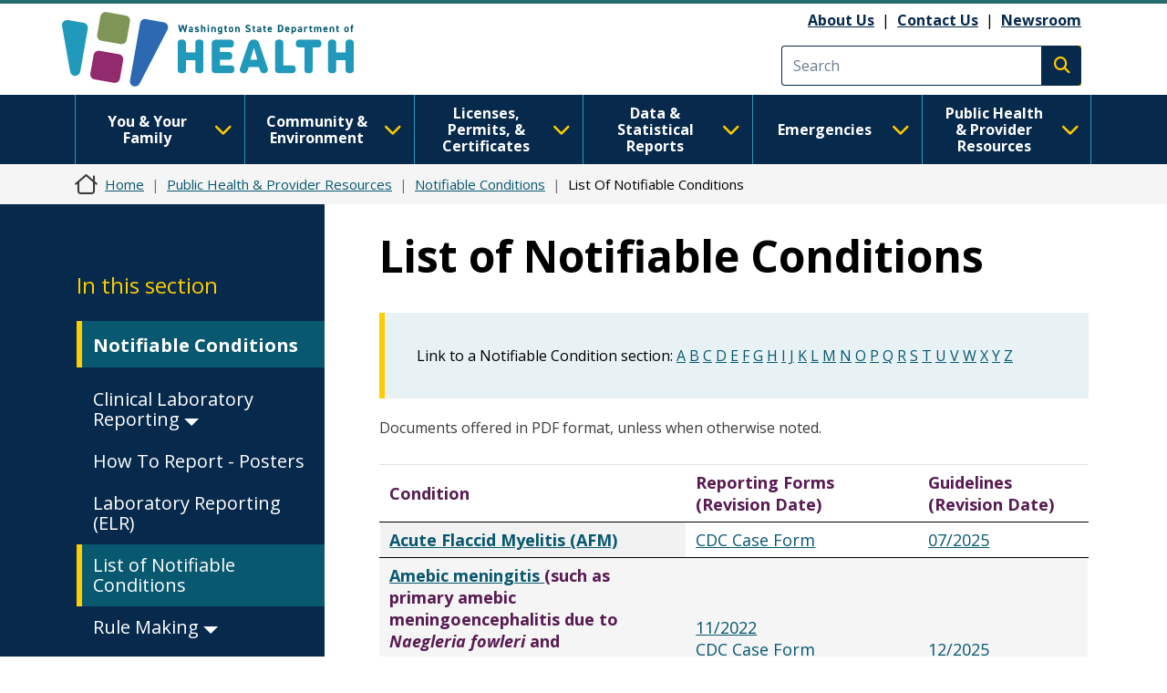

--- FILE ---
content_type: text/html; charset=UTF-8
request_url: https://doh.wa.gov/public-health-provider-resources/notifiable-conditions/list-notifiable-conditions
body_size: 32154
content:
<!DOCTYPE html>
<html lang="en" dir="ltr" prefix="og: https://ogp.me/ns#">
  <head>
    <meta charset="utf-8" />
<meta name="description" content="Link to a Notifiable Condition section: A B C D E F G H I J K L M N O P Q R S T U V W X Y" />
<link rel="canonical" href="https://doh.wa.gov/public-health-provider-resources/notifiable-conditions/list-notifiable-conditions" />
<link rel="image_src" href="https://doh.wa.gov/sites/default/files/2023-01-images/DOHlogo-metadata.png" />
<meta name="author" content="DCHS-CDE--Communicable Disease EPI--5100" />
<meta property="og:site_name" content="Washington State Department of Health" />
<meta property="og:type" content="webpage" />
<meta property="og:url" content="https://doh.wa.gov/public-health-provider-resources/notifiable-conditions/list-notifiable-conditions" />
<meta property="og:title" content="List of Notifiable Conditions" />
<meta property="og:description" content="Link to a Notifiable Condition section: A B C D E F G H I J K L M N O P Q R S T U V W X Y" />
<meta name="twitter:card" content="summary" />
<meta name="twitter:site" content="@WADeptHealth" />
<meta name="twitter:title" content="List of Notifiable Conditions" />
<meta name="twitter:description" content="Link to a Notifiable Condition section: A B C D E F G H I J K L M N O P Q R S T U V W X Y" />
<meta name="Generator" content="Drupal 10 (https://www.drupal.org)" />
<meta name="MobileOptimized" content="width" />
<meta name="HandheldFriendly" content="true" />
<meta name="viewport" content="width=device-width, initial-scale=1, shrink-to-fit=no" />
<meta http-equiv="x-ua-compatible" content="ie=edge" />
<link rel="icon" href="/sites/default/files/DOH-logo_favicon_16x16.png" type="image/png" />

    <title>List of Notifiable Conditions | Washington State Department of Health</title>
    <link rel="stylesheet" media="all" href="/modules/contrib/ajax_loader/css/throbber-general.css?t8s3r8" />
<link rel="stylesheet" media="all" href="/core/misc/components/progress.module.css?t8s3r8" />
<link rel="stylesheet" media="all" href="/core/misc/components/ajax-progress.module.css?t8s3r8" />
<link rel="stylesheet" media="all" href="/core/modules/system/css/components/align.module.css?t8s3r8" />
<link rel="stylesheet" media="all" href="/core/modules/system/css/components/fieldgroup.module.css?t8s3r8" />
<link rel="stylesheet" media="all" href="/core/modules/system/css/components/container-inline.module.css?t8s3r8" />
<link rel="stylesheet" media="all" href="/core/modules/system/css/components/clearfix.module.css?t8s3r8" />
<link rel="stylesheet" media="all" href="/core/modules/system/css/components/details.module.css?t8s3r8" />
<link rel="stylesheet" media="all" href="/core/modules/system/css/components/hidden.module.css?t8s3r8" />
<link rel="stylesheet" media="all" href="/core/modules/system/css/components/item-list.module.css?t8s3r8" />
<link rel="stylesheet" media="all" href="/core/modules/system/css/components/js.module.css?t8s3r8" />
<link rel="stylesheet" media="all" href="/core/modules/system/css/components/nowrap.module.css?t8s3r8" />
<link rel="stylesheet" media="all" href="/core/modules/system/css/components/position-container.module.css?t8s3r8" />
<link rel="stylesheet" media="all" href="/core/modules/system/css/components/reset-appearance.module.css?t8s3r8" />
<link rel="stylesheet" media="all" href="/core/modules/system/css/components/resize.module.css?t8s3r8" />
<link rel="stylesheet" media="all" href="/core/modules/system/css/components/system-status-counter.css?t8s3r8" />
<link rel="stylesheet" media="all" href="/core/modules/system/css/components/system-status-report-counters.css?t8s3r8" />
<link rel="stylesheet" media="all" href="/core/modules/system/css/components/system-status-report-general-info.css?t8s3r8" />
<link rel="stylesheet" media="all" href="/core/modules/system/css/components/tablesort.module.css?t8s3r8" />
<link rel="stylesheet" media="all" href="/core/modules/filter/css/filter.caption.css?t8s3r8" />
<link rel="stylesheet" media="all" href="/core/modules/media/css/filter.caption.css?t8s3r8" />
<link rel="stylesheet" media="all" href="/modules/contrib/responsive_tables_filter/css/tablesaw-base.css?t8s3r8" />
<link rel="stylesheet" media="screen" href="/modules/contrib/responsive_tables_filter/css/tablesaw-responsive.css?t8s3r8" />
<link rel="stylesheet" media="all" href="/modules/contrib/responsive_tables_filter/css/tables.columntoggle.css?t8s3r8" />
<link rel="stylesheet" media="all" href="/modules/contrib/responsive_tables_filter/css/customizations.css?t8s3r8" />
<link rel="stylesheet" media="all" href="/modules/contrib/ajax_loader/css/three-bounce.css?t8s3r8" />
<link rel="stylesheet" media="all" href="/modules/contrib/ckeditor_accordion/css/accordion.frontend.css?t8s3r8" />
<link rel="stylesheet" media="all" href="/modules/contrib/ckeditor_tabber/css/ckeditor-tabber.css?t8s3r8" />
<link rel="stylesheet" media="all" href="/libraries/fontawesome/css/all.min.css?t8s3r8" />
<link rel="stylesheet" media="all" href="/libraries/fontawesome/css/v4-shims.min.css?t8s3r8" />
<link rel="stylesheet" media="all" href="/themes/bootstrap_barrio/css/components/variables.css?t8s3r8" />
<link rel="stylesheet" media="all" href="/themes/bootstrap_barrio/css/components/user.css?t8s3r8" />
<link rel="stylesheet" media="all" href="/themes/bootstrap_barrio/css/components/progress.css?t8s3r8" />
<link rel="stylesheet" media="all" href="/themes/bootstrap_barrio/css/components/node.css?t8s3r8" />
<link rel="stylesheet" media="all" href="/themes/bootstrap_barrio/css/components/affix.css?t8s3r8" />
<link rel="stylesheet" media="all" href="/themes/bootstrap_barrio/css/components/book.css?t8s3r8" />
<link rel="stylesheet" media="all" href="/themes/bootstrap_barrio/css/components/contextual.css?t8s3r8" />
<link rel="stylesheet" media="all" href="/themes/bootstrap_barrio/css/components/feed-icon.css?t8s3r8" />
<link rel="stylesheet" media="all" href="/themes/bootstrap_barrio/css/components/field.css?t8s3r8" />
<link rel="stylesheet" media="all" href="/themes/bootstrap_barrio/css/components/header.css?t8s3r8" />
<link rel="stylesheet" media="all" href="/themes/bootstrap_barrio/css/components/help.css?t8s3r8" />
<link rel="stylesheet" media="all" href="/themes/bootstrap_barrio/css/components/icons.css?t8s3r8" />
<link rel="stylesheet" media="all" href="/themes/bootstrap_barrio/css/components/image-button.css?t8s3r8" />
<link rel="stylesheet" media="all" href="/themes/bootstrap_barrio/css/components/item-list.css?t8s3r8" />
<link rel="stylesheet" media="all" href="/themes/bootstrap_barrio/css/components/list-group.css?t8s3r8" />
<link rel="stylesheet" media="all" href="/themes/bootstrap_barrio/css/components/media.css?t8s3r8" />
<link rel="stylesheet" media="all" href="/themes/bootstrap_barrio/css/components/page.css?t8s3r8" />
<link rel="stylesheet" media="all" href="/themes/bootstrap_barrio/css/components/search-form.css?t8s3r8" />
<link rel="stylesheet" media="all" href="/themes/bootstrap_barrio/css/components/shortcut.css?t8s3r8" />
<link rel="stylesheet" media="all" href="/themes/bootstrap_barrio/css/components/sidebar.css?t8s3r8" />
<link rel="stylesheet" media="all" href="/themes/bootstrap_barrio/css/components/site-footer.css?t8s3r8" />
<link rel="stylesheet" media="all" href="/themes/bootstrap_barrio/css/components/skip-link.css?t8s3r8" />
<link rel="stylesheet" media="all" href="/themes/bootstrap_barrio/css/components/table.css?t8s3r8" />
<link rel="stylesheet" media="all" href="/themes/bootstrap_barrio/css/components/tabledrag.css?t8s3r8" />
<link rel="stylesheet" media="all" href="/themes/bootstrap_barrio/css/components/tableselect.css?t8s3r8" />
<link rel="stylesheet" media="all" href="/themes/bootstrap_barrio/css/components/tablesort-indicator.css?t8s3r8" />
<link rel="stylesheet" media="all" href="/themes/bootstrap_barrio/css/components/ui.widget.css?t8s3r8" />
<link rel="stylesheet" media="all" href="/themes/bootstrap_barrio/css/components/tabs.css?t8s3r8" />
<link rel="stylesheet" media="all" href="/themes/bootstrap_barrio/css/components/toolbar.css?t8s3r8" />
<link rel="stylesheet" media="all" href="/themes/bootstrap_barrio/css/components/vertical-tabs.css?t8s3r8" />
<link rel="stylesheet" media="all" href="/themes/bootstrap_barrio/css/components/views.css?t8s3r8" />
<link rel="stylesheet" media="all" href="/themes/bootstrap_barrio/css/components/webform.css?t8s3r8" />
<link rel="stylesheet" media="all" href="/themes/bootstrap_barrio/css/components/ui-dialog.css?t8s3r8" />
<link rel="stylesheet" media="all" href="//cdn.jsdelivr.net/npm/bootstrap@5.2.0/dist/css/bootstrap.min.css" />
<link rel="stylesheet" media="all" href="/themes/bootstrap_barrio/subtheme/css/style.css?t8s3r8" />
<link rel="stylesheet" media="all" href="/themes/bootstrap_barrio/subtheme/css/colors.css?t8s3r8" />
<link rel="stylesheet" media="all" href="/core/../themes/bootstrap_barrio/components/breadcrumb/breadcrumb.css?t8s3r8" />
<link rel="stylesheet" media="all" href="/themes/drupalbase_barrio/assets/css/bs-variables.css?t8s3r8" />
<link rel="stylesheet" media="all" href="/themes/drupalbase_barrio/assets/css/alert.css?t8s3r8" />
<link rel="stylesheet" media="all" href="/themes/drupalbase_barrio/assets/css/components.css?t8s3r8" />
<link rel="stylesheet" media="all" href="/themes/drupalbase_barrio/assets/css/navigation.css?t8s3r8" />
<link rel="stylesheet" media="all" href="/themes/drupalbase_barrio/assets/css/slideshow.css?t8s3r8" />
<link rel="stylesheet" media="all" href="/themes/drupalbase_barrio/assets/css/style.css?t8s3r8" />
<link rel="stylesheet" media="print" href="/themes/drupalbase_barrio/assets/css/print.css?t8s3r8" />
<link rel="stylesheet" media="all" href="https://fonts.googleapis.com/css?family=Open+Sans&amp;display=swap" />
<link rel="stylesheet" media="all" href="/themes/drupalbase_custom/assets/styles/alert.css?t8s3r8" />
<link rel="stylesheet" media="all" href="/themes/drupalbase_custom/assets/styles/components.css?t8s3r8" />
<link rel="stylesheet" media="all" href="/themes/drupalbase_custom/assets/styles/layout.css?t8s3r8" />
<link rel="stylesheet" media="all" href="/themes/drupalbase_custom/assets/styles/legacy.css?t8s3r8" />
<link rel="stylesheet" media="all" href="/themes/drupalbase_custom/assets/styles/global.css?t8s3r8" />
<link rel="stylesheet" media="all" href="/themes/drupalbase_custom/assets/styles/navigation.css?t8s3r8" />
<link rel="stylesheet" media="all" href="/themes/drupalbase_custom/assets/styles/print.css?t8s3r8" />
<link rel="stylesheet" media="all" href="/themes/drupalbase_custom/assets/styles/rtl.css?t8s3r8" />
<link rel="stylesheet" media="all" href="/themes/drupalbase_custom/assets/styles/style.css?t8s3r8" />
<link rel="stylesheet" media="all" href="https://fonts.googleapis.com/css2?family=Roboto:ital,wght@0,100;0,300;0,400;0,500;0,700;0,900;1,100;1,300;1,400;1,500;1,700;1,900&amp;display=swap" />
<link rel="stylesheet" media="all" href="https://fonts.googleapis.com/css2?family=Open+Sans:ital,wght@0,300;0,400;0,600;0,700;0,800;1,300;1,400;1,600;1,700;1,800&amp;display=swap" />
<link rel="stylesheet" media="all" href="https://fonts.googleapis.com/css2?family=Gayathri:wght@100;400;700&amp;display=swap" />
<link rel="stylesheet" media="all" href="https://fonts.googleapis.com/css2?family=Alegreya+Sans:ital,wght@0,100;0,300;0,400;0,500;0,700;0,800;0,900;1,100;1,300;1,400;1,500;1,700;1,800;1,900&amp;display=swap" />
<link rel="stylesheet" media="all" href="https://fonts.googleapis.com/css2?family=Quattrocento+Sans:ital,wght@0,400;0,700;1,400;1,700&amp;display=swap" />
<link rel="stylesheet" media="all" href="https://fonts.googleapis.com/css2?family=Josefin+Sans:ital,wght@0,300;0,400;0,700;1,700&amp;display=swap" />
<link rel="stylesheet" media="all" href="/themes/drupalbase_custom/assets/styles/horizontal_menu.css?t8s3r8" />
<link rel="stylesheet" media="print" href="/themes/bootstrap_barrio/css/print.css?t8s3r8" />

    <script type="application/json" data-drupal-selector="drupal-settings-json">{"path":{"baseUrl":"\/","pathPrefix":"","currentPath":"node\/5180","currentPathIsAdmin":false,"isFront":false,"currentLanguage":"en"},"pluralDelimiter":"\u0003","suppressDeprecationErrors":true,"ajaxPageState":{"libraries":"[base64]","theme":"drupalbase_custom","theme_token":null},"ajaxTrustedUrl":[],"gtm":{"tagId":null,"settings":{"data_layer":"dataLayer","include_classes":false,"allowlist_classes":"","blocklist_classes":"","include_environment":false,"environment_id":"","environment_token":""},"tagIds":["GTM-P33KPVK","GTM-T8C88VC2"]},"ajaxLoader":{"markup":"\u003Cdiv class=\u0022ajax-throbber sk-flow\u0022\u003E\n              \u003Cdiv class=\u0022sk-flow-dot\u0022\u003E\u003C\/div\u003E\n              \u003Cdiv class=\u0022sk-flow-dot\u0022\u003E\u003C\/div\u003E\n              \u003Cdiv class=\u0022sk-flow-dot\u0022\u003E\u003C\/div\u003E\n            \u003C\/div\u003E","hideAjaxMessage":false,"alwaysFullscreen":false,"throbberPosition":".ajax-loader-throbber"},"ckeditorAccordion":{"accordionStyle":{"collapseAll":1,"keepRowsOpen":null,"animateAccordionOpenAndClose":1,"openTabsWithHash":1,"allowHtmlInTitles":0}},"user":{"uid":0,"permissionsHash":"c24173488e03c109813e252d8f2cffe5be86a1cf56870527589099cdb0c6f947"}}</script>
<script src="/core/misc/drupalSettingsLoader.js?v=10.6.2"></script>
<script src="/modules/contrib/google_tag/js/gtm.js?t8s3r8"></script>

  </head>
  <body class="layout-one-sidebar layout-sidebar-first page-node-5180 page-node-type-page path-node node--type-page">
    <noscript><iframe src="https://www.googletagmanager.com/ns.html?id=GTM-P33KPVK"
                  height="0" width="0" style="display:none;visibility:hidden"></iframe></noscript>
<noscript><iframe src="https://www.googletagmanager.com/ns.html?id=GTM-T8C88VC2"
                  height="0" width="0" style="display:none;visibility:hidden"></iframe></noscript>

      <div class="dialog-off-canvas-main-canvas" data-off-canvas-main-canvas>
    <div id="page-wrapper">
  <div id="page">
    <header id="header" aria-label="Site header">
      <div style="height:0;">&nbsp;</div>
      <a href="#main-content" class="visually-hidden focusable skip-link">
        Skip to main content
      </a>
      <a id="skip-feedback" href="#" class="visually-hidden focusable skip-link">
        Skip to Feedback
      </a>
                      
                              <div class="header-wrapper">
            <div class="container">
              <div class="row justify-content-between">
                
                  <section class="row region region-header">
          <a href="/" title="Home" rel="home" class="navbar-brand">
              <img src="/themes/drupalbase_custom/assets/images/doh_logo_horizontal.svg" alt="Washington State Department of Health Logo" class="img-fluid d-inline-block align-top" />
          </a>
    <div id="block-utilitylinks" class="col-auto d-lg-flex align-items-center ms-auto d-none block-content-basic block block-block-content block-block-content249bf8a9-ac00-4568-a908-d690b89bbba5">
  
    
      <div class="content">
      
            <div class="clearfix text-formatted field field--name-body field--type-text-with-summary field--label-hidden field__item"><p><a data-entity-substitution="canonical" data-entity-type="node" data-entity-uuid="884befe7-6ff7-4de8-8879-99e9503bf19c" href="/about-us">About Us</a>&nbsp;&nbsp;|&nbsp;&nbsp;<a data-entity-substitution="canonical" data-entity-type="node" data-entity-uuid="a1a0da87-97b1-44ca-b41a-e233ba420696" href="/about-us/contact-us">Contact Us</a>&nbsp; |&nbsp;&nbsp;<a data-entity-substitution="canonical" data-entity-type="node" data-entity-uuid="a8ab0e51-dd46-42b7-87c8-2f148286ec9c" href="/newsroom">Newsroom</a></p></div>
      
    </div>
  </div>
<div class="search-block-form google-cse col-auto d-flex align-items-center justify-self-end block block-search block-search-form-block" data-drupal-selector="search-block-form" id="block-searchform" role="search" id="block-searchform">

        
                    
                <form action="/search/results" method="get" id="search-block-form" accept-charset="UTF-8" class="search-form search-block-form form-row">
            <div class="js-form-item js-form-type-search form-type-search js-form-item-keys form-item-keys form-no-label mb-3">
              <input title="Enter the terms you wish to search for." data-drupal-selector="edit-keys" type="search" id="edit-keys" name="keys" value="" size="15" maxlength="128" class="form-search form-control" placeholder="Search">
            </div>
            <div data-drupal-selector="edit-actions" class="form-actions js-form-wrapper form-wrapper mb-3" id="edit-actions">
              <button type="submit" id="edit-submit" value="Execute search" class="button js-form-submit form-submit btn btn-primary"><span class="visually-hidden">Execute search</span></button>
            </div>
        </form>
        
</div>
<script>

(function(){var g=function(g){

this.go=function(){var a=document.createElement("script");a.type="text/javascript";a.src=g;document.body&&document.body.appendChild(a)};

this.start=function(){var t=this;"complete"!==document.readyState?window.addEventListener?window.addEventListener("load",function(){t.go()},!1):window.attachEvent&&window.attachEvent("onload",function(){t.go()}):t.go()};};

try{(new g("https://zntlovy06r0dnlzor-watech2.siteintercept.qualtrics.com/SIE/?Q_ZID=ZN_tLOvY06R0DnLZoR")).start()}catch(i){}})();

</script><div id='ZN_tLOvY06R0DnLZoR'><!--DO NOT REMOVE-CONTENTS PLACED HERE--></div>

<!--END WEBSITE FEEDBACK SNIPPET-->

  </section>

                <button id="pmenu-toggle" class="d-lg-none" type="button" data-bs-toggle="collapse" data-bs-target="#mainnav" aria-controls="mainnav" aria-expanded="false" aria-label="Toggle navigation">
                        <span class="sr-only">Main Menu</span>
                    </button>
              </div>
            </div>
          </div>
                  </header>

                              <div class="nav-outer-wrapper">
          <div class="container">
            <div class="navbar navbar-expand-xl navbar-default container" id="navbar-main">
            <div class="navbar" id="navbar-top">
                              <div class="navbar-header">
                    <section class="row region region-navigation">
    <nav  id="block-drupalbase-custom-megamenu">
    
        

          
      <div id="primary-nav-bg"></div>
    <div id="primary-nav" class="navbar navbar-expand-lg navbar-light p-0">
      
      <div class="collapse navbar-collapse p-3 p-lg-0" id="mainnav">
        <button id="pnav-close" class="d-lg-none h1 float-end text-black"><i class="fa-solid fa-xmark"></i><span class="sr-only">close menu</span></button>          
        <div class="mcopy-search"></div>
        <ul class="clearfix navbar-nav flex-wrap">
                                  
            <li class="mb-0 dropdown first">
              <div class="borderbox d-none d-lg-block"></div>
                              <button  class="mb-0 dropdown first nav-link dropdown-toggle nav-link" type="button" data-bs-toggle="dropdown" aria-expanded="false" id="nav-you--your-family">
                  You &amp; Your Family <i class="fa-solid fa-chevron-down"></i>
                </button>
           
                                
                                                                
                                    
                    
                    
                                    
                    
                    
                                    
                    
                    
                                    
                    
                    
                                    
                                                                                        
                    
                                    
                    
                    
                                    
                    
                    
                                    
                    
                    
                                    
                                                                                        
                    
                                    
                    
                    
                                    
                    
                    
                                    
                    
                    
                                    
                                                                                        
                    
                                    
                    
                    
                                    
                    
                    
                                    
                    
                    
                                    
                                                                                        
                    
                                    
                    
                    
                                    
                    
                    
                                    
                    
                    
                                    
                                                                                        
                    
                                    
                    
                    
                                    
                    
                    
                                
                <ul class="dropdown-menu" aria-labelledby="nav-you--your-family">
                                                            
                    
                    
                                                                                                  <li class="grid">

                      <div style="grid-area: 1/1" class="d-flex flex-column pb-1 pb-lg-0 align-items-center mb-4">
                                                  <a  class="clearfix navbar-nav flex-wrap dropdown-item fw-bold more-link" href="/you-and-your-family"> See All You &amp; Your Family Topics  <span class="fontawesome-icon-inline">&nbsp;<span class="fa-arrow-right fa-solid"></span>&nbsp;</span></a>

                                                </div>
                  </li>
                                    <li>
                  <ul class="grid subnav-grid">
                    
                      <li style="grid-area: 1/1" class="d-flex flex-column pb-1 pb-lg-0 align-items-top">
                                                        
                          <a href="/you-and-your-family/cannabis" class="dropdown-item" aria-current="" data-drupal-link-system-path="node/6731">Cannabis</a>
                        
                          
                      </li>

                      
                      
                      
                   

                    
                      <li style="grid-area: 2/1" class="d-flex flex-column pb-1 pb-lg-0 align-items-top">
                                                        
                          <a href="/you-and-your-family/care-van-mobile-health-services" class="dropdown-item" aria-current="" data-drupal-link-system-path="node/4835">Care-a-Van Mobile Health Services</a>
                        
                          
                      </li>

                      
                      
                      
                   

                    
                      <li style="grid-area: 3/1" class="d-flex flex-column pb-1 pb-lg-0 align-items-top">
                                                        
                          <a href="/emergencies/covid-19" class="dropdown-item" aria-current="" data-drupal-link-system-path="node/8061">COVID-19</a>
                        
                          
                      </li>

                      
                      
                      
                   

                    
                      <li style="grid-area: 4/1" class="d-flex flex-column pb-1 pb-lg-0 align-items-top">
                                                        
                          <a href="/you-and-your-family/disability-organizations" class="dropdown-item" aria-current="" data-drupal-link-system-path="node/6729">Disability Organizations</a>
                        
                          
                      </li>

                      
                      
                      
                   

                    
                      <li style="grid-area: 5/1" class="d-flex flex-column pb-1 pb-lg-0 align-items-top">
                                                        
                          <a href="/you-and-your-family/drug-user-health" class="dropdown-item" aria-current="" data-drupal-link-system-path="node/5335">Drug User Health</a>
                        
                          
                      </li>

                      
                      
                                                                                                
                   

                    
                      <li style="grid-area: 1/2" class="d-flex flex-column pb-1 pb-lg-0 align-items-top">
                                                        
                          <a href="/you-and-your-family/food-safety" class="dropdown-item" aria-current="" data-drupal-link-system-path="node/5983">Food Safety</a>
                        
                          
                      </li>

                      
                      
                      
                   

                    
                      <li style="grid-area: 2/2" class="d-flex flex-column pb-1 pb-lg-0 align-items-top">
                                                        
                          <a href="/you-and-your-family/healthy-aging" class="dropdown-item" aria-current="" data-drupal-link-system-path="node/8623">Healthy Aging</a>
                        
                          
                      </li>

                      
                      
                      
                   

                    
                      <li style="grid-area: 3/2" class="d-flex flex-column pb-1 pb-lg-0 align-items-top">
                                                        
                          <a href="/you-and-your-family/healthy-home" class="dropdown-item" aria-current="" data-drupal-link-system-path="node/5482">Healthy Home</a>
                        
                          
                      </li>

                      
                      
                      
                   

                    
                      <li style="grid-area: 4/2" class="d-flex flex-column pb-1 pb-lg-0 align-items-top">
                                                        
                          <a href="/you-and-your-family/illness-and-disease-z" class="dropdown-item" aria-current="" data-drupal-link-system-path="node/8626">Illness and Disease</a>
                        
                          
                      </li>

                      
                      
                      
                   

                    
                      <li style="grid-area: 5/2" class="d-flex flex-column pb-1 pb-lg-0 align-items-top">
                                                        
                          <a href="/you-and-your-family/immunization" class="dropdown-item" aria-current="" data-drupal-link-system-path="node/9237">Immunization</a>
                        
                          
                      </li>

                      
                      
                                                                                                
                   

                    
                      <li style="grid-area: 1/3" class="d-flex flex-column pb-1 pb-lg-0 align-items-top">
                                                        
                          <a href="/you-and-your-family/infants-and-children" class="dropdown-item" aria-current="" data-drupal-link-system-path="node/8934">Infants and Children</a>
                        
                          
                      </li>

                      
                      
                      
                   

                    
                      <li style="grid-area: 2/3" class="d-flex flex-column pb-1 pb-lg-0 align-items-top">
                                                        
                          <a href="/you-and-your-family/injury-and-violence-prevention" class="dropdown-item" aria-current="" data-drupal-link-system-path="node/8969">Injury and Violence Prevention</a>
                        
                          
                      </li>

                      
                      
                      
                   

                    
                      <li style="grid-area: 3/3" class="d-flex flex-column pb-1 pb-lg-0 align-items-top">
                                                        
                          <a href="/you-and-your-family/lactation" class="dropdown-item" aria-current="" data-drupal-link-system-path="node/12485">Lactation</a>
                        
                          
                      </li>

                      
                      
                      
                   

                    
                      <li style="grid-area: 4/3" class="d-flex flex-column pb-1 pb-lg-0 align-items-top">
                                                        
                          <a href="/you-and-your-family/mens-health" class="dropdown-item" aria-current="" data-drupal-link-system-path="node/9020">Men&#039;s Health</a>
                        
                          
                      </li>

                      
                      
                      
                   

                    
                      <li style="grid-area: 5/3" class="d-flex flex-column pb-1 pb-lg-0 align-items-top">
                                                        
                          <a href="/you-and-your-family/nutrition-and-physical-activity" class="dropdown-item" aria-current="" data-drupal-link-system-path="node/9022">Nutrition and Physical Activity</a>
                        
                          
                      </li>

                      
                      
                                                                                                
                   

                    
                      <li style="grid-area: 1/4" class="d-flex flex-column pb-1 pb-lg-0 align-items-top">
                                                        
                          <a href="/you-and-your-family/oral-health" class="dropdown-item" aria-current="" data-drupal-link-system-path="node/9032">Oral Health</a>
                        
                          
                      </li>

                      
                      
                      
                   

                    
                      <li style="grid-area: 2/4" class="d-flex flex-column pb-1 pb-lg-0 align-items-top">
                                                        
                          <a href="/you-and-your-family/poisoning-and-drug-overdose" class="dropdown-item" aria-current="" data-drupal-link-system-path="node/9042">Poisoning and Drug Overdose</a>
                        
                          
                      </li>

                      
                      
                      
                   

                    
                      <li style="grid-area: 3/4" class="d-flex flex-column pb-1 pb-lg-0 align-items-top">
                                                        
                          <a href="/you-and-your-family/sexual-and-reproductive-health" class="dropdown-item" aria-current="" data-drupal-link-system-path="node/8666">Sexual and Reproductive Health</a>
                        
                          
                      </li>

                      
                      
                      
                   

                    
                      <li style="grid-area: 4/4" class="d-flex flex-column pb-1 pb-lg-0 align-items-top">
                                                        
                          <a href="/you-and-your-family/adolescents-young-adults" class="dropdown-item" aria-current="" data-drupal-link-system-path="node/9076">Adolescents &amp; Young Adults</a>
                        
                          
                      </li>

                      
                      
                      
                   

                    
                      <li style="grid-area: 5/4" class="d-flex flex-column pb-1 pb-lg-0 align-items-top">
                                                        
                          <a href="/you-and-your-family/commercial-tobacco" class="dropdown-item" aria-current="" data-drupal-link-system-path="node/9091">Tobacco</a>
                        
                          
                      </li>

                      
                      
                                                                                                
                   

                    
                      <li style="grid-area: 1/5" class="d-flex flex-column pb-1 pb-lg-0 align-items-top">
                                                        
                          <a href="/you-and-your-family/infants-and-children/watch-me-grow-washington" class="dropdown-item" aria-current="" data-drupal-link-system-path="node/12482">Watch Me Grow Washington</a>
                        
                          
                      </li>

                      
                      
                      
                   

                    
                      <li style="grid-area: 2/5" class="d-flex flex-column pb-1 pb-lg-0 align-items-top">
                                                        
                          <a href="/you-and-your-family/wic" class="dropdown-item" aria-current="" data-drupal-link-system-path="node/9363">WIC</a>
                        
                          
                      </li>

                      
                      
                      
                   

                    
                      <li style="grid-area: 3/5" class="d-flex flex-column pb-1 pb-lg-0 align-items-top">
                                                        
                          <a href="/you-and-your-family/womens-health" class="dropdown-item" aria-current="" data-drupal-link-system-path="node/9092">Women&#039;s Health</a>
                        
                          
                      </li>

                      
                      
                      
                   

                                      </ul>
                  </li>
                </ul>
              
                          </li>
                                  
            <li class="mb-0 dropdown">
              <div class="borderbox d-none d-lg-block"></div>
                              <button  class="mb-0 dropdown nav-link dropdown-toggle nav-link" type="button" data-bs-toggle="dropdown" aria-expanded="false" id="nav-community--environment">
                  Community &amp; Environment <i class="fa-solid fa-chevron-down"></i>
                </button>
           
                                
                                                                
                                    
                    
                    
                                    
                    
                    
                                    
                    
                    
                                    
                    
                    
                                    
                                                                                        
                    
                                    
                    
                    
                                    
                    
                    
                                    
                    
                    
                                    
                                                                                        
                    
                                    
                    
                    
                                    
                    
                    
                                    
                    
                    
                                    
                                                                                        
                    
                                    
                    
                    
                                    
                    
                    
                                    
                    
                    
                                    
                                                                                        
                    
                                    
                    
                    
                                
                <ul class="dropdown-menu" aria-labelledby="nav-community--environment">
                                                            
                    
                    
                                                                                                  <li class="grid">

                      <div style="grid-area: 1/1" class="d-flex flex-column pb-1 pb-lg-0 align-items-center mb-4">
                                                  <a  class="clearfix navbar-nav flex-wrap dropdown-item fw-bold more-link" href="/community-and-environment"> See All Community &amp; Environment Topics  <span class="fontawesome-icon-inline">&nbsp;<span class="fa-arrow-right fa-solid"></span>&nbsp;</span></a>

                                                </div>
                  </li>
                                    <li>
                  <ul class="grid subnav-grid">
                    
                      <li style="grid-area: 1/1" class="d-flex flex-column pb-1 pb-lg-0 align-items-top">
                                                        
                          <a href="/community-and-environment/air-quality" class="dropdown-item" aria-current="" data-drupal-link-system-path="node/5714">Air Quality</a>
                        
                          
                      </li>

                      
                      
                      
                   

                    
                      <li style="grid-area: 2/1" class="d-flex flex-column pb-1 pb-lg-0 align-items-top">
                                                        
                          <a href="/community-and-environment/climate-and-health" class="dropdown-item" aria-current="" data-drupal-link-system-path="node/5467">Climate and Health</a>
                        
                          
                      </li>

                      
                      
                      
                   

                    
                      <li style="grid-area: 3/1" class="d-flex flex-column pb-1 pb-lg-0 align-items-top">
                                                        
                          <a href="/community-and-environment/contaminants" class="dropdown-item" aria-current="" data-drupal-link-system-path="node/5706">Contaminants</a>
                        
                          
                      </li>

                      
                      
                      
                   

                    
                      <li style="grid-area: 4/1" class="d-flex flex-column pb-1 pb-lg-0 align-items-top">
                                                        
                          <a href="/community-and-environment/drinking-water" class="dropdown-item" aria-current="" data-drupal-link-system-path="node/5494">Drinking Water</a>
                        
                          
                      </li>

                      
                      
                      
                   

                    
                      <li style="grid-area: 5/1" class="d-flex flex-column pb-1 pb-lg-0 align-items-top">
                                                        
                          <a href="/community-and-environment/essentials-childhood-initiative" class="dropdown-item" aria-current="" data-drupal-link-system-path="node/8660">Essentials for Childhood Initiative</a>
                        
                          
                      </li>

                      
                      
                                                                                                
                   

                    
                      <li style="grid-area: 1/2" class="d-flex flex-column pb-1 pb-lg-0 align-items-top">
                                                        
                          <a href="/community-and-environment/food" class="dropdown-item" aria-current="" data-drupal-link-system-path="node/5727">Food</a>
                        
                          
                      </li>

                      
                      
                      
                   

                    
                      <li style="grid-area: 2/2" class="d-flex flex-column pb-1 pb-lg-0 align-items-top">
                                                        
                          <a href="/community-and-environment/health-equity" class="dropdown-item" aria-current="" data-drupal-link-system-path="node/8425">Health Equity</a>
                        
                          
                      </li>

                      
                      
                      
                   

                    
                      <li style="grid-area: 3/2" class="d-flex flex-column pb-1 pb-lg-0 align-items-top">
                                                        
                          <a href="/community-and-environment/higher-education" class="dropdown-item" aria-current="" data-drupal-link-system-path="node/31600">Higher Education</a>
                        
                          
                      </li>

                      
                      
                      
                   

                    
                      <li style="grid-area: 4/2" class="d-flex flex-column pb-1 pb-lg-0 align-items-top">
                                                        
                          <a href="/community-and-environment/noise" class="dropdown-item" aria-current="" data-drupal-link-system-path="node/6051">Noise</a>
                        
                          
                      </li>

                      
                      
                      
                   

                    
                      <li style="grid-area: 5/2" class="d-flex flex-column pb-1 pb-lg-0 align-items-top">
                                                        
                          <a href="/community-and-environment/one-health" class="dropdown-item" aria-current="" data-drupal-link-system-path="node/6050">One Health</a>
                        
                          
                      </li>

                      
                      
                                                                                                
                   

                    
                      <li style="grid-area: 1/3" class="d-flex flex-column pb-1 pb-lg-0 align-items-top">
                                                        
                          <a href="/community-and-environment/opioids" class="dropdown-item" aria-current="" data-drupal-link-system-path="node/8427">Opioids</a>
                        
                          
                      </li>

                      
                      
                      
                   

                    
                      <li style="grid-area: 2/3" class="d-flex flex-column pb-1 pb-lg-0 align-items-top">
                                                        
                          <a href="/community-and-environment/pests" class="dropdown-item" aria-current="" data-drupal-link-system-path="node/6052">Pests</a>
                        
                          
                      </li>

                      
                      
                      
                   

                    
                      <li style="grid-area: 3/3" class="d-flex flex-column pb-1 pb-lg-0 align-items-top">
                                                        
                          <a href="/community-and-environment/radiation" class="dropdown-item" aria-current="" data-drupal-link-system-path="node/6109">Radiation</a>
                        
                          
                      </li>

                      
                      
                      
                   

                    
                      <li style="grid-area: 4/3" class="d-flex flex-column pb-1 pb-lg-0 align-items-top">
                                                        
                          <a href="/community-and-environment/schools" class="dropdown-item" aria-current="" data-drupal-link-system-path="node/5470">Schools</a>
                        
                          
                      </li>

                      
                      
                      
                   

                    
                      <li style="grid-area: 5/3" class="d-flex flex-column pb-1 pb-lg-0 align-items-top">
                                                        
                          <a href="/community-and-environment/shellfish" class="dropdown-item" aria-current="" data-drupal-link-system-path="node/5770">Shellfish</a>
                        
                          
                      </li>

                      
                      
                                                                                                
                   

                    
                      <li style="grid-area: 1/4" class="d-flex flex-column pb-1 pb-lg-0 align-items-top">
                                                        
                          <a href="/community-and-environment/wastewater-management" class="dropdown-item" aria-current="" data-drupal-link-system-path="node/5893">Wastewater Management</a>
                        
                          
                      </li>

                      
                      
                      
                   

                    
                      <li style="grid-area: 2/4" class="d-flex flex-column pb-1 pb-lg-0 align-items-top">
                                                        
                          <a href="/community-and-environment/water-recreation" class="dropdown-item" aria-current="" data-drupal-link-system-path="node/5927">Water Recreation</a>
                        
                          
                      </li>

                      
                      
                      
                   

                    
                      <li style="grid-area: 3/4" class="d-flex flex-column pb-1 pb-lg-0 align-items-top">
                                                        
                          <a href="/community-and-environment/worksite-wellness" class="dropdown-item" aria-current="" data-drupal-link-system-path="node/9087">Worksite Wellness</a>
                        
                          
                      </li>

                      
                      
                      
                   

                                      </ul>
                  </li>
                </ul>
              
                          </li>
                                  
            <li class="mb-0 dropdown">
              <div class="borderbox d-none d-lg-block"></div>
                              <button  class="mb-0 dropdown nav-link dropdown-toggle nav-link" type="button" data-bs-toggle="dropdown" aria-expanded="false" id="nav-licenses,-permits,--certificates">
                  Licenses, Permits, &amp; Certificates <i class="fa-solid fa-chevron-down"></i>
                </button>
           
                                
                                                                
                                    
                    
                    
                                    
                    
                    
                                    
                    
                    
                                    
                    
                    
                                    
                                                                                        
                    
                                    
                    
                    
                                    
                    
                    
                                    
                    
                    
                                    
                                                                                        
                    
                                    
                    
                    
                                
                <ul class="dropdown-menu" aria-labelledby="nav-licenses,-permits,--certificates">
                                                            
                    
                    
                                                                                                  <li class="grid">

                      <div style="grid-area: 1/1" class="d-flex flex-column pb-1 pb-lg-0 align-items-center mb-4">
                                                  <a  class="clearfix navbar-nav flex-wrap dropdown-item fw-bold more-link" href="/licenses-permits-and-certificates"> See All Licenses, Permits, &amp; Certificates Topics  <span class="fontawesome-icon-inline">&nbsp;<span class="fa-arrow-right fa-solid"></span>&nbsp;</span></a>

                                                </div>
                  </li>
                                    <li>
                  <ul class="grid subnav-grid">
                    
                      <li style="grid-area: 1/1" class="d-flex flex-column pb-1 pb-lg-0 align-items-top">
                                                        
                          <a href="/licenses-permits-and-certificates/facilities-z" class="dropdown-item" aria-current="" data-drupal-link-system-path="node/7048">Facilities - New, Renew or Update</a>
                        
                          
                      </li>

                      
                      
                      
                   

                    
                      <li style="grid-area: 2/1" class="d-flex flex-column pb-1 pb-lg-0 align-items-top">
                                                        
                          <a href="/licenses-permits-and-certificates/file-complaint-about-provider-or-facility" class="dropdown-item" aria-current="" data-drupal-link-system-path="node/6949">File Complaint About Provider or Facility</a>
                        
                          
                      </li>

                      
                      
                      
                   

                    
                      <li style="grid-area: 3/1" class="d-flex flex-column pb-1 pb-lg-0 align-items-top">
                                                        
                          <a href="/licenses-permits-and-certificates/healthcare-enforcement-and-licensing-management-system-helms" class="dropdown-item" aria-current="" data-drupal-link-system-path="node/4956">Healthcare Enforcement and Licensing Management System (HELMS)</a>
                        
                          
                      </li>

                      
                      
                      
                   

                    
                      <li style="grid-area: 4/1" class="d-flex flex-column pb-1 pb-lg-0 align-items-top">
                                                        
                          <a href="/licenses-permits-and-certificates/professions-new-renew-or-update/healthcare-professional-credentialing-requirements" class="dropdown-item" aria-current="" data-drupal-link-system-path="node/6997">Healthcare Professional Credentialing Requirements</a>
                        
                          
                      </li>

                      
                      
                      
                   

                    
                      <li style="grid-area: 5/1" class="d-flex flex-column pb-1 pb-lg-0 align-items-top">
                                                        
                          <a href="https://wmc.wa.gov/" class="dropdown-item" aria-current="">Medical Commission</a>
                        
                          
                      </li>

                      
                      
                                                                                                
                   

                    
                      <li style="grid-area: 1/2" class="d-flex flex-column pb-1 pb-lg-0 align-items-top">
                                                        
                          <a href="https://nursing.wa.gov" class="dropdown-item" aria-current="">Board of Nursing</a>
                        
                          
                      </li>

                      
                      
                      
                   

                    
                      <li style="grid-area: 2/2" class="d-flex flex-column pb-1 pb-lg-0 align-items-top">
                                                        
                          <a href="/licenses-permits-and-certificates/professions-new-renew-or-update" class="dropdown-item" aria-current="" data-drupal-link-system-path="node/4960">Professions - New, Renew or Update</a>
                        
                          
                      </li>

                      
                      
                      
                   

                    
                      <li style="grid-area: 3/2" class="d-flex flex-column pb-1 pb-lg-0 align-items-top">
                                                        
                          <a href="/licenses-permits-and-certificates/provider-credential-or-facility-search" class="dropdown-item" aria-current="" data-drupal-link-system-path="node/6726">Provider Credential Search</a>
                        
                          
                      </li>

                      
                      
                      
                   

                    
                      <li style="grid-area: 4/2" class="d-flex flex-column pb-1 pb-lg-0 align-items-top">
                                                        
                          <a href="/licenses-permits-and-certificates/professions-new-renew-or-update/military-resources" class="dropdown-item" aria-current="" data-drupal-link-system-path="node/7554">Veterans, Service Members and their Families</a>
                        
                          
                      </li>

                      
                      
                      
                   

                    
                      <li style="grid-area: 5/2" class="d-flex flex-column pb-1 pb-lg-0 align-items-top">
                                                        
                          <a href="/licenses-permits-and-certificates/vital-records" class="dropdown-item" aria-current="" data-drupal-link-system-path="node/9448">Vital Records</a>
                        
                          
                      </li>

                      
                      
                                                                                                
                   

                                      </ul>
                  </li>
                </ul>
              
                          </li>
                                  
            <li class="mb-0 dropdown">
              <div class="borderbox d-none d-lg-block"></div>
                              <button  class="mb-0 dropdown nav-link dropdown-toggle nav-link" type="button" data-bs-toggle="dropdown" aria-expanded="false" id="nav-data--statistical-reports">
                  Data &amp; Statistical Reports <i class="fa-solid fa-chevron-down"></i>
                </button>
           
                                
                                                                
                                    
                    
                    
                                    
                    
                    
                                    
                    
                    
                                    
                    
                    
                                    
                                                                                        
                    
                                    
                    
                    
                                    
                    
                    
                                    
                    
                    
                                    
                                                                                        
                    
                                    
                    
                    
                                    
                    
                    
                                
                <ul class="dropdown-menu dropdown-menu-end" aria-labelledby="nav-data--statistical-reports">
                                                            
                    
                    
                                                                                                  <li class="grid">

                      <div style="grid-area: 1/1" class="d-flex flex-column pb-1 pb-lg-0 align-items-center mb-4">
                                                  <a  class="clearfix navbar-nav flex-wrap dropdown-item fw-bold more-link" href="/data-and-statistical-reports"> See All Data &amp; Statistical Reports Topics  <span class="fontawesome-icon-inline">&nbsp;<span class="fa-arrow-right fa-solid"></span>&nbsp;</span></a>

                                                </div>
                  </li>
                                    <li>
                  <ul class="grid subnav-grid">
                    
                      <li style="grid-area: 1/1" class="d-flex flex-column pb-1 pb-lg-0 align-items-top">
                                                        
                          <a href="/data-and-statistical-reports/data-guidelines" class="dropdown-item" aria-current="" data-drupal-link-system-path="node/8583">Data Guidelines</a>
                        
                          
                      </li>

                      
                      
                      
                   

                    
                      <li style="grid-area: 2/1" class="d-flex flex-column pb-1 pb-lg-0 align-items-top">
                                                        
                          <a href="/data-and-statistical-reports/data-systems" class="dropdown-item" aria-current="" data-drupal-link-system-path="node/5083">Data Systems</a>
                        
                          
                      </li>

                      
                      
                      
                   

                    
                      <li style="grid-area: 3/1" class="d-flex flex-column pb-1 pb-lg-0 align-items-top">
                                                        
                          <a href="/data-and-statistical-reports/data-topics-z" class="dropdown-item" aria-current="" data-drupal-link-system-path="node/5086">Data Topics A-Z</a>
                        
                          
                      </li>

                      
                      
                      
                   

                    
                      <li style="grid-area: 4/1" class="d-flex flex-column pb-1 pb-lg-0 align-items-top">
                                                        
                          <a href="/data-and-statistical-reports/diseases-and-chronic-conditions" class="dropdown-item" aria-current="" data-drupal-link-system-path="node/8618">Diseases and Chronic Conditions</a>
                        
                          
                      </li>

                      
                      
                      
                   

                    
                      <li style="grid-area: 5/1" class="d-flex flex-column pb-1 pb-lg-0 align-items-top">
                                                        
                          <a href="/data-statistical-reports/environmental-health" class="dropdown-item" aria-current="" data-drupal-link-system-path="node/5474">Environmental Health</a>
                        
                          
                      </li>

                      
                      
                                                                                                
                   

                    
                      <li style="grid-area: 1/2" class="d-flex flex-column pb-1 pb-lg-0 align-items-top">
                                                        
                          <a href="/data-statistical-reports/health-behaviors" class="dropdown-item" aria-current="" data-drupal-link-system-path="node/8620">Health Behaviors</a>
                        
                          
                      </li>

                      
                      
                      
                   

                    
                      <li style="grid-area: 2/2" class="d-flex flex-column pb-1 pb-lg-0 align-items-top">
                                                        
                          <a href="/data-and-statistical-reports/health-statistics" class="dropdown-item" aria-current="" data-drupal-link-system-path="node/5245">Health Statistics</a>
                        
                          
                      </li>

                      
                      
                      
                   

                    
                      <li style="grid-area: 3/2" class="d-flex flex-column pb-1 pb-lg-0 align-items-top">
                                                        
                          <a href="/data-and-statistical-reports/healthcare-washington" class="dropdown-item" aria-current="" data-drupal-link-system-path="node/5088">Healthcare in Washington</a>
                        
                          
                      </li>

                      
                      
                      
                   

                    
                      <li style="grid-area: 4/2" class="d-flex flex-column pb-1 pb-lg-0 align-items-top">
                                                        
                          <a href="/data-statistical-reports/injury-violence-and-poisoning" class="dropdown-item" aria-current="" data-drupal-link-system-path="node/5092">Injury Violence and Poisoning</a>
                        
                          
                      </li>

                      
                      
                      
                   

                    
                      <li style="grid-area: 5/2" class="d-flex flex-column pb-1 pb-lg-0 align-items-top">
                                                        
                          <a href="/data-and-statistical-reports/washington-state-health-assessment" class="dropdown-item" aria-current="" data-drupal-link-system-path="node/8467">State Health Assessment</a>
                        
                          
                      </li>

                      
                      
                                                                                                
                   

                    
                      <li style="grid-area: 1/3" class="d-flex flex-column pb-1 pb-lg-0 align-items-top">
                                                        
                          <a href="/data-and-statistical-reports/washington-tracking-network-wtn" class="dropdown-item" aria-current="" data-drupal-link-system-path="node/6256">Washington Tracking Network (WTN)</a>
                        
                          
                      </li>

                      
                      
                      
                   

                                      </ul>
                  </li>
                </ul>
              
                          </li>
                                  
            <li class="mb-0 dropdown">
              <div class="borderbox d-none d-lg-block"></div>
                              <button  class="mb-0 dropdown nav-link dropdown-toggle nav-link" type="button" data-bs-toggle="dropdown" aria-expanded="false" id="nav-emergencies">
                  Emergencies <i class="fa-solid fa-chevron-down"></i>
                </button>
           
                                
                                                                
                                    
                    
                    
                                    
                    
                    
                                    
                    
                    
                                    
                    
                    
                                    
                                                                                        
                    
                                
                <ul class="dropdown-menu dropdown-menu-end" aria-labelledby="nav-emergencies">
                                                            
                    
                    
                                                        <li class="grid">

                      <div style="grid-area: 1/1" class="d-flex flex-column pb-1 pb-lg-0 align-items-center mb-4">
                                                  <a  class="clearfix navbar-nav flex-wrap dropdown-item fw-bold more-link" href="/emergencies"> See All Emergencies Topics  <span class="fontawesome-icon-inline">&nbsp;<span class="fa-arrow-right fa-solid"></span>&nbsp;</span></a>

                                                </div>
                  </li>
                                    <li>
                  <ul class="grid subnav-grid">
                    
                      <li style="grid-area: 1/1" class="d-flex flex-column pb-1 pb-lg-0 align-items-top">
                                                        
                          <a href="/emergencies/health-and-safety-alerts" class="dropdown-item" aria-current="" data-drupal-link-system-path="node/19940">Health and Safety Alerts</a>
                        
                          
                      </li>

                      
                      
                      
                   

                    
                      <li style="grid-area: 2/1" class="d-flex flex-column pb-1 pb-lg-0 align-items-top">
                                                        
                          <a href="/emergencies/be-prepared-be-safe/emergency-telephone-numbers" class="dropdown-item" aria-current="" data-drupal-link-system-path="node/6418">Emergency Contacts and Numbers</a>
                        
                          
                      </li>

                      
                      
                      
                   

                    
                      <li style="grid-area: 3/1" class="d-flex flex-column pb-1 pb-lg-0 align-items-top">
                                                        
                          <a href="/emergencies/be-prepared-be-safe/severe-weather-and-natural-disasters/floods" class="dropdown-item" aria-current="" data-drupal-link-system-path="node/6440">Floods</a>
                        
                          
                      </li>

                      
                      
                                                                                                
                   

                    
                      <li style="grid-area: 1/2" class="d-flex flex-column pb-1 pb-lg-0 align-items-top">
                                                        
                          <a href="/emergencies/be-prepared-be-safe/severe-weather-and-natural-disasters/power-outages" class="dropdown-item" aria-current="" data-drupal-link-system-path="node/6442">Power Outages</a>
                        
                          
                      </li>

                      
                      
                      
                   

                    
                      <li style="grid-area: 2/2" class="d-flex flex-column pb-1 pb-lg-0 align-items-top">
                                                        
                          <a href="/emergencies/be-prepared-be-safe" class="dropdown-item" aria-current="" data-drupal-link-system-path="node/6390">Be Prepared, Be Safe</a>
                        
                                                        <ul class="list-unstyled">
                              
                                                                <li class="fw-normal">
                                      <a href="/emergencies/be-prepared-be-safe/bioterrorism-and-terrorism" data-drupal-link-system-path="node/6412">Bioterrorism and Terrorism</a>
                                  </li>
                                                                <li class="fw-normal">
                                      <a href="/emergencies/be-prepared-be-safe/diseases" data-drupal-link-system-path="node/6405">Diseases</a>
                                  </li>
                                                                <li class="fw-normal">
                                      <a href="/emergencies/be-prepared-be-safe/emergency-information-specific-groups" data-drupal-link-system-path="node/8470">Emergency Information for Specific Groups</a>
                                  </li>
                                                                <li class="fw-normal">
                                      <a href="/emergencies/be-prepared-be-safe/get-ready" data-drupal-link-system-path="node/6422">Get Ready for an Emergency</a>
                                  </li>
                                                                <li class="fw-normal">
                                      <a href="/emergencies/be-prepared-be-safe/severe-weather-and-natural-disasters" data-drupal-link-system-path="node/6434">Severe Weather and Natural Disasters</a>
                                  </li>
                                                            </ul>
                          
                      </li>

                      
                      
                      
                   

                                      </ul>
                  </li>
                </ul>
              
                          </li>
                                  
            <li class="mb-0 dropdown last">
              <div class="borderbox d-none d-lg-block"></div>
                              <button  class="mb-0 dropdown last nav-link dropdown-toggle nav-link" type="button" data-bs-toggle="dropdown" aria-expanded="false" id="nav-public-health--provider-resources">
                  Public Health &amp; Provider Resources <i class="fa-solid fa-chevron-down"></i>
                </button>
           
                                
                                                                
                                    
                    
                    
                                    
                    
                    
                                    
                    
                    
                                    
                    
                    
                                    
                                                                                        
                    
                                    
                    
                    
                                    
                    
                    
                                    
                    
                    
                                    
                                                                                        
                    
                                    
                    
                    
                                    
                    
                    
                                    
                    
                    
                                    
                                                                                        
                    
                                
                <ul class="dropdown-menu dropdown-menu-end" aria-labelledby="nav-public-health--provider-resources">
                                                            
                    
                    
                                                                                                  <li class="grid">

                      <div style="grid-area: 1/1" class="d-flex flex-column pb-1 pb-lg-0 align-items-center mb-4">
                                                  <a  class="clearfix navbar-nav flex-wrap dropdown-item fw-bold more-link" href="/public-health-provider-resources"> See All Public Health &amp; Provider Resources Topics  <span class="fontawesome-icon-inline">&nbsp;<span class="fa-arrow-right fa-solid"></span>&nbsp;</span></a>

                                                </div>
                  </li>
                                    <li>
                  <ul class="grid subnav-grid">
                    
                      <li style="grid-area: 1/1" class="d-flex flex-column pb-1 pb-lg-0 align-items-top">
                                                        
                          <a href="/public-health-provider-resources/notifiable-conditions/clinical-laboratory-reporting" class="dropdown-item" aria-current="" data-drupal-link-system-path="node/8584">Clinical Laboratory Reporting</a>
                        
                          
                      </li>

                      
                      
                      
                   

                    
                      <li style="grid-area: 2/1" class="d-flex flex-column pb-1 pb-lg-0 align-items-top">
                                                        
                          <a href="/public-health-provider-resources/emergency-medical-services-ems-and-trauma-care-system" class="dropdown-item" aria-current="" data-drupal-link-system-path="node/6780">Emergency Medical Services (EMS) Systems</a>
                        
                          
                      </li>

                      
                      
                      
                   

                    
                      <li style="grid-area: 3/1" class="d-flex flex-column pb-1 pb-lg-0 align-items-top">
                                                        
                          <a href="/public-health-provider-resources/emergency-preparedness" class="dropdown-item" aria-current="" data-drupal-link-system-path="node/6520">Emergency Preparedness</a>
                        
                          
                      </li>

                      
                      
                      
                   

                    
                      <li style="grid-area: 4/1" class="d-flex flex-column pb-1 pb-lg-0 align-items-top">
                                                        
                          <a href="/public-health-provider-resources/healthcare-professions-and-facilities" class="dropdown-item" aria-current="" data-drupal-link-system-path="node/7016">Healthcare Professions and Facilities</a>
                        
                          
                      </li>

                      
                      
                      
                   

                    
                      <li style="grid-area: 5/1" class="d-flex flex-column pb-1 pb-lg-0 align-items-top">
                                                        
                          <a href="/public-health-provider-resources/lactation-and-infant-feeding-friendly-environments" class="dropdown-item" aria-current="" data-drupal-link-system-path="node/8621">Lactation and Infant Feeding-Friendly Environments</a>
                        
                          
                      </li>

                      
                      
                                                                                                
                   

                    
                      <li style="grid-area: 1/2" class="d-flex flex-column pb-1 pb-lg-0 align-items-top">
                                                        
                          <a href="/public-health-provider-resources/notifiable-conditions" class="dropdown-item" aria-current="" data-drupal-link-system-path="node/5154">Notifiable Conditions</a>
                        
                          
                      </li>

                      
                      
                      
                   

                    
                      <li style="grid-area: 2/2" class="d-flex flex-column pb-1 pb-lg-0 align-items-top">
                                                        
                          <a href="/public-health-provider-resources/public-health-laboratories" class="dropdown-item" aria-current="" data-drupal-link-system-path="node/5397">Public Health Laboratories</a>
                        
                          
                      </li>

                      
                      
                      
                   

                    
                      <li style="grid-area: 3/2" class="d-flex flex-column pb-1 pb-lg-0 align-items-top">
                                                        
                          <a href="/public-health-provider-resources/public-health-system-resources-and-services" class="dropdown-item" aria-current="" data-drupal-link-system-path="node/8504">Public Health System Resources and Services</a>
                        
                          
                      </li>

                      
                      
                      
                   

                    
                      <li style="grid-area: 4/2" class="d-flex flex-column pb-1 pb-lg-0 align-items-top">
                                                        
                          <a href="/public-health-provider-resources/rural-health" class="dropdown-item" aria-current="" data-drupal-link-system-path="node/6834">Rural Health</a>
                        
                          
                      </li>

                      
                      
                      
                   

                    
                      <li style="grid-area: 5/2" class="d-flex flex-column pb-1 pb-lg-0 align-items-top">
                                                        
                          <a href="/public-health-provider-resources/standing-orders" class="dropdown-item" aria-current="" data-drupal-link-system-path="node/28576">Standing Orders</a>
                        
                          
                      </li>

                      
                      
                                                                                                
                   

                    
                      <li style="grid-area: 1/3" class="d-flex flex-column pb-1 pb-lg-0 align-items-top">
                                                        
                          <a href="/public-health-provider-resources/telehealth" class="dropdown-item" aria-current="" data-drupal-link-system-path="node/6842">Telehealth</a>
                        
                          
                      </li>

                      
                      
                      
                   

                    
                      <li style="grid-area: 2/3" class="d-flex flex-column pb-1 pb-lg-0 align-items-top">
                                                        
                          <a href="/about-us/washingtons-public-health-system/tribal-public-health-and-relations" class="dropdown-item" aria-current="" data-drupal-link-system-path="node/7970">Tribal Public Health and Relations</a>
                        
                          
                      </li>

                      
                      
                      
                   

                    
                      <li style="grid-area: 3/3" class="d-flex flex-column pb-1 pb-lg-0 align-items-top">
                                                        
                          <a href="/public-health-provider-resources/washington-health-alert-network" class="dropdown-item" aria-current="" data-drupal-link-system-path="node/19793">Washington Health Alert Network</a>
                        
                          
                      </li>

                      
                      
                      
                   

                                      </ul>
                  </li>
                </ul>
              
                            <div class="borderbox d-none d-lg-block"></div>
                          </li>
          
        </ul>
        <div class="mcopy-nav"></div>
      </div>
      
    </div>
  




  </nav>
  </section>

                </div>
                            </div>
            
          </div>
        </div>
      </div>
        
    <div id="main">
            <div class="wrapper-inner-content">
      
       
        <div class="wrapper-content-top ">
          <div class="container">
            <div>
                <section class="row region region-content-top">
    <div id="block-forcerender" class="hidden d-none block-content-basic block block-block-content block-block-content1d4424c4-56d2-4608-be9b-eb8ad5ab3909">
  
    
      <div class="content">
      
            <div class="clearfix text-formatted field field--name-body field--type-text-with-summary field--label-hidden field__item"><p class="d-none">breadcrumb</p></div>
      
    </div>
  </div>
<div id="breadcrumb-main" class="col-xl-12 col-lg-12 col-md-12 col-sm-12 col-xs-12 block block-system block-system-breadcrumb-block">
  
    
      <div class="content">
      
  <nav role="navigation" aria-label="breadcrumb" style="">
  <ol class="breadcrumb">
            <li class="breadcrumb-item">
        <a href="/">Home</a>
      </li>
                <li class="breadcrumb-item">
        <a href="/public-health-provider-resources">Public Health &amp; Provider Resources</a>
      </li>
                <li class="breadcrumb-item">
        <a href="/public-health-provider-resources/notifiable-conditions">Notifiable Conditions</a>
      </li>
                <li class="breadcrumb-item active">
        List Of Notifiable Conditions
      </li>
        </ol>
</nav>


    </div>
  </div>

  </section>

            </div>
          </div>
        </div>
      
      
                              <div id="main-wrapper" class="wrapper-content layout-main-wrapper has-sidebar clearfix">
              <div class="container">
          <div class="row row-offcanvas row-offcanvas-left clearfix">
                          <div class="sidebar_first sidebar col-lg-3 order-first" id="sidebar_first">
                <aside class="section" role="complementary">
                  <div class="h2">In this section</div>
                    <nav aria-labelledby="block-mainnavigation-menu" id="block-mainnavigation">
        <div class="h3"  class="menu-heading" id="block-mainnavigation-menu">
          <a href="/public-health-provider-resources/notifiable-conditions" class="menu-item--active-trail" data-drupal-link-system-path="node/5154">Notifiable Conditions</a>
      </div>

        
      <ul class="clearfix menu menu--main nav">
                      <li class="first">
                
                                                            <a href="/public-health-provider-resources/notifiable-conditions/clinical-laboratory-reporting" data-drupal-link-system-path="node/8584">Clinical Laboratory Reporting <span class="caret"></span></a>
              </li>
                      <li>
                
                                <a href="/public-health-provider-resources/notifiable-conditions/how-report-posters" data-drupal-link-system-path="node/5177">How To Report - Posters</a>
              </li>
                      <li>
                
                                <a href="/public-health-provider-resources/notifiable-conditions/laboratory-reporting-elr" data-drupal-link-system-path="node/12602">Laboratory Reporting (ELR)</a>
              </li>
                      <li class="active active-trail">
                
                                <a href="/public-health-provider-resources/notifiable-conditions/list-notifiable-conditions" data-drupal-link-system-path="node/5180" class="is-active" aria-current="page">List of Notifiable Conditions</a>
              </li>
                      <li class="last">
                
                                                            <a href="/public-health-provider-resources/notifiable-conditions/rule-making" data-drupal-link-system-path="node/5214">Rule Making <span class="caret"></span></a>
              </li>
        </ul>
  

  </nav>

                </aside>
              </div>
              <div id="main-content"  class="main-content col col-lg-9" id="content" role="main">
                  <section class="row region region-content">
    <div class="language-switcher-language-url block block-advanced-language-selector block-advanced-language-selector-block" id="block-drupalbase-custom-advancedlanguageselectorblock">
  
    
      <div class="content">
      
        
    


    </div>
  </div>
<div id="block-drupalbase-custom-page-title" class="col block block-core block-page-title-block">
  
    
      <div class="content">
      
      <h1 class="title">List of Notifiable Conditions</h1>
  

    </div>
  </div>
<div data-drupal-messages-fallback class="hidden"></div>
<div id="block-drupalbase-custom-content" class="block block-system block-system-main-block">
  
    
      <div class="content">
      

<article data-history-node-id="5180" class="node node--type-page node--view-mode-full clearfix">
  <header>
    
        
      </header>
  <div class="node__content clearfix">
    
            <div class="clearfix text-formatted field field--name-body field--type-text-with-summary field--label-hidden field__item"><div class="alert alert-info">Link to a Notifiable Condition section:&nbsp;<a href="#A1">A</a> <a href="#B2">B</a> <a href="#C3">C</a> <a href="#D4">D</a> <a href="#E5">E</a> <a href="#F6">F</a> <a href="#G7">G</a> <a href="#H8">H</a> <a href="#I9">I</a> <a href="#J10">J</a> <a href="#K11">K</a> <a href="#L12">L</a> <a href="#M13">M</a> <a href="#N14">N</a> <a href="#O15">O</a> <a href="#P16">P</a> <a href="#Q17">Q</a> <a href="#R18">R</a> <a href="#S19">S</a> <a href="#T20">T</a> <a href="#U21">U</a> <a href="#V22">V</a> <a href="#W23">W</a> <a href="#X24">X</a> <a href="#Y25">Y</a> <a href="#Z26">Z</a></div>

<p>Documents offered in PDF format, unless when otherwise noted.</p>

<div class="table-responsive">
<table class="table table-bordered table-striped tablesaw tablesaw-stack" data-tablesaw-mode="stack" data-tablesaw-minimap>
	<thead>
		<tr>
			<th role="columnheader" data-tablesaw-priority="persist">Condition</th>
			<th role="columnheader">Reporting Forms (Revision Date)</th>
			<th role="columnheader">Guidelines (Revision Date)</th>
		</tr>
	</thead>
	<tbody>
		<tr>
			<th class="text-align-left" role="columnheader"><a class="anchory-link" id="A1" name="A1"></a> <a data-entity-substitution="canonical" data-entity-type="node" data-entity-uuid="f01c013d-d5c5-4a94-b59e-2b89b4214329" href="/public-health-provider-resources/notifiable-conditions/afm">Acute Flaccid Myelitis (AFM)</a></th>
			<td><a data-entity-substitution="media" data-entity-type="media" data-entity-uuid="6342da09-9180-424b-bcc0-184ddfe83f4e" href="/sites/default/files/2025-08/CDC-AFM-PatientSummaryForm.pdf">CDC Case Form</a></td>
			<td><a data-entity-substitution="media" data-entity-type="media" data-entity-uuid="7ed895f9-eda5-4366-9079-ea170d66880f" href="/sites/default/files/2023-05/420-479-Guideline-AFM.pdf">07/2025</a></td>
		</tr>
		<tr>
			<th class="text-align-left" role="columnheader">
			<p><a data-entity-substitution="canonical" data-entity-type="node" data-entity-uuid="f07ff79c-8921-41a3-b1d5-efdb79a02402" href="/public-health-provider-resources/notifiable-conditions/additional-reportable-diseases">Amebic meningitis&nbsp;</a>(such as primary amebic meningoencephalitis due to <em>Naegleria fowleri</em> and granulomatous amebic encephalitis due to <em>Balamuthia mandrillaris </em>or <em>Acanthamoeba </em>spp.)</p>
			</th>
			<td><a data-entity-substitution="media" data-entity-type="media" data-entity-uuid="a6f4b63c-139e-4d9f-940e-a9a8ea17facd" href="/sites/default/files/2023-01/210-067-ReportFormAdditionalReportableDiseases.pdf">11/2022</a><br>
			<a data-entity-substitution="media" data-entity-type="media" data-entity-uuid="4fde3240-8dc6-4748-9087-740b5af92cc0" href="/sites/default/files/2022-12/CDCFreeLivingAmebaCaseReportForm.pdf">CDC Case Form</a><br>
			&nbsp;</td>
			<td><a data-entity-substitution="media" data-entity-type="media" data-entity-uuid="00707814-2e06-45a1-845e-474eb8d05280" href="/sites/default/files/2023-01/420-074-GuidelineAdditionalReportableDiseases.pdf">12/2025</a></td>
		</tr>
		<tr>
			<th class="text-align-left" role="columnheader">Anaplasmosis</th>
			<td><a data-entity-substitution="media" data-entity-type="media" data-entity-uuid="576e68e0-e230-4c6a-b84e-6f560666c29c" href="/sites/default/files/2025-08/420-214-ReportForm-Tickborne.pdf">11/2022</a></td>
			<td><a data-entity-substitution="media" data-entity-type="media" data-entity-uuid="22feb30e-8109-44a8-aac5-d80499270182" href="/sites/default/files/2025-08/420-218-Guideline-Tickborne_0.pdf">01/2024&nbsp;</a></td>
		</tr>
		<tr>
			<th class="text-align-left" role="columnheader">Animal Bites</th>
			<td colspan="2">See <a data-entity-substitution="canonical" data-entity-type="node" data-entity-uuid="cf53e69f-c0ba-4c16-9f93-51c27828d785" href="/public-health-provider-resources/notifiable-conditions/rabies-suspected-human-exposure">Rabies, Suspected Human Exposure</a></td>
		</tr>
		<tr>
			<th class="text-align-left" role="columnheader"><a data-entity-substitution="canonical" data-entity-type="node" data-entity-uuid="d0c64a79-0165-45c7-8e5f-e8f5662cd512" href="/public-health-provider-resources/notifiable-conditions/anthrax">Anthrax</a>&nbsp;(includes <em>Bacillus cereus</em> biovar anthracis)</th>
			<td><a data-entity-substitution="media" data-entity-type="media" data-entity-uuid="e8a2d8fa-601b-4dc3-a357-632a810e3fab" href="/sites/default/files/2025-08/210-055-ReportForm-Anthrax.pdf">11/2022</a></td>
			<td><a data-entity-substitution="media" data-entity-type="media" data-entity-uuid="b2ed317f-483c-4b47-b9a7-8f42c8f054b1" href="/sites/default/files/2022-02/420-045-Guideline-Anthrax.pdf">04/2024&nbsp;</a></td>
		</tr>
		<tr>
			<th class="text-align-left" role="columnheader"><a data-entity-substitution="canonical" data-entity-type="node" data-entity-uuid="a62cc4b8-b2f4-4fa0-ac4d-aa11d99a7531" href="/public-health-provider-resources/notifiable-conditions/arboviral-disease">Arboviral Disease</a> (includes California group, Chikungunya, Dengue,&nbsp;<br>
			Eastern and Western Encephalitis virus, Japanese encephalitis, LaCrosse, Powassan,&nbsp;St.&nbsp;Louis encephalitis,&nbsp;Zika virus)</th>
			<td><a data-entity-substitution="media" data-entity-type="media" data-entity-uuid="abda3b3e-b9b6-44d1-9b03-ecf651cbaa64" href="/sites/default/files/2025-08/210-066-ReportForm-Arbovirus.pdf">11/2022</a></td>
			<td><a data-entity-substitution="media" data-entity-type="media" data-entity-uuid="a2dd5af0-539c-49cd-9554-efea1eedc156" href="/sites/default/files/2025-08/420-046-Guideline-Arbo.pdf">12/2025</a></td>
		</tr>
		<tr>
			<th class="text-align-left" role="columnheader">Asthma, Occupational</th>
			<td colspan="2">Report cases of occupational asthma to <a href="https://lni.wa.gov/safety-health/safety-research/ongoing-projects/occupational-respiratory-disease#notifiable-condition-reporting">Labor and Industries</a></td>
		</tr>
		<tr>
			<th class="text-align-left" role="columnheader"><a class="anchory-link" id="B2" name="B2"></a>Babesiosis</th>
			<td><a data-entity-substitution="media" data-entity-type="media" data-entity-uuid="576e68e0-e230-4c6a-b84e-6f560666c29c" href="/sites/default/files/2025-08/420-214-ReportForm-Tickborne.pdf">11/2022</a></td>
			<td><a data-entity-substitution="media" data-entity-type="media" data-entity-uuid="22feb30e-8109-44a8-aac5-d80499270182" href="/sites/default/files/2025-08/420-218-Guideline-Tickborne_0.pdf">01/2024</a></td>
		</tr>
		<tr>
			<th class="text-align-left" role="columnheader"><a href="https://doh.wa.gov/public-health-healthcare-providers/notifiable-conditions/additional-reportable-diseases">Baylisascariasis</a></th>
			<td rowspan="1"><a data-entity-substitution="media" data-entity-type="media" data-entity-uuid="a6f4b63c-139e-4d9f-940e-a9a8ea17facd" href="/sites/default/files/2023-01/210-067-ReportFormAdditionalReportableDiseases.pdf">11/2022</a></td>
			<td rowspan="1"><a data-entity-substitution="media" data-entity-type="media" data-entity-uuid="00707814-2e06-45a1-845e-474eb8d05280" href="/sites/default/files/2023-01/420-074-GuidelineAdditionalReportableDiseases.pdf">12/2025</a></td>
		</tr>
		<tr>
			<th class="text-align-left" role="columnheader"><a data-entity-substitution="canonical" data-entity-type="node" data-entity-uuid="3045176d-b1e6-4f4e-8693-7859ebdf7259" href="/you-and-your-family/illness-and-disease-z/birth-defects">Birth Defects</a></th>
			<td>&nbsp;</td>
			<td><a data-entity-substitution="media" data-entity-type="media" data-entity-uuid="da964569-b48a-479c-b288-8f607a2e9443" href="/sites/default/files/legacy/Documents/Pubs/birthdefects.pdf">Case Definition 10/2006</a></td>
		</tr>
		<tr>
			<th class="text-align-left" role="columnheader"><a data-entity-substitution="canonical" data-entity-type="node" data-entity-uuid="a032ebd8-b3b6-42b9-adab-2428a791b693" href="/public-health-provider-resources/notifiable-conditions/botulism">Botulism</a></th>
			<td><a data-entity-substitution="media" data-entity-type="media" data-entity-uuid="c911d732-5f3f-462f-9727-22f85598d64d" href="/sites/default/files/2025-08/210-016-ReportForm-BotFood.pdf">Botulism-Foodborne 11/2022</a><br>
			<br>
			<a data-entity-substitution="media" data-entity-type="media" data-entity-uuid="ac0c2d8e-3aae-40cd-96ec-4066988df615" href="/sites/default/files/2025-08/210-018-ReportForm-BotInfant.pdf">Botulism-Infant 12/2025</a><br>
			<br>
			<a data-entity-substitution="media" data-entity-type="media" data-entity-uuid="3ebc8d5f-c651-405c-adb8-fa49d74e5b2f" href="/sites/default/files/2025-08/210-017-ReportForm-BotWound.pdf">Botulism-Wound 11/2022</a><br>
			<br>
			<a data-entity-substitution="media" data-entity-type="media" data-entity-uuid="e45a9962-00f3-4192-aa54-4c193c9aaf7e" href="/sites/default/files/2025-08/420-215-ReportForm-BotOther.pdf">Botulism-Other 11/2022</a></td>
			<td><a data-entity-substitution="media" data-entity-type="media" data-entity-uuid="a4c1f686-9225-4d91-b287-5e7ff240478a" href="/sites/default/files/2025-08/420-047-Guideline-Botulism.pdf">06/2024</a></td>
		</tr>
		<tr>
			<th class="text-align-left" role="columnheader"><a data-entity-substitution="canonical" data-entity-type="node" data-entity-uuid="7f556a02-52df-4a8c-b230-9e3c3e7e097e" href="/public-health-provider-resources/notifiable-conditions/brucellosis">Brucellosis</a></th>
			<td><a data-entity-substitution="media" data-entity-type="media" data-entity-uuid="8523b165-6198-4191-9c77-b00c3c0d5d4d" href="/sites/default/files/2025-08/210-019-ReportForm-Brucellosis.pdf">11/2022</a></td>
			<td><a data-entity-substitution="media" data-entity-type="media" data-entity-uuid="211e8bcb-d5bb-4978-a63c-a802dcc472c9" href="/sites/default/files/2025-08/420-048-Guideline-Brucellosis.pdf">12/2024</a></td>
		</tr>
		<tr>
			<th class="text-align-left" role="columnheader"><em>Burkholderia</em> Infection (Melioidosis or Glanders)</th>
			<td><a data-entity-substitution="media" data-entity-type="media" data-entity-uuid="6c029901-56ef-4fc0-b9a7-a9cf678317e4" href="/sites/default/files/2025-08/420-212-ReportForm-Burkholderia.pdf">11/2022</a></td>
			<td><a data-entity-substitution="media" data-entity-type="media" data-entity-uuid="31895d66-c895-4998-ac12-e566598199b4" href="/sites/default/files/2025-08/420-216-Guideline-Burkholderia_0.pdf">12/2022</a></td>
		</tr>
		<tr>
			<th class="text-align-left" role="columnheader"><a class="anchory-link" id="C3" name="C3"></a><a data-entity-substitution="canonical" data-entity-type="node" data-entity-uuid="bc3b536c-d7dc-4a87-b1b7-ac2ef57edf15" href="/public-health-provider-resources/notifiable-conditions/campylobacteriosis">Campylobacteriosis</a></th>
			<td><a data-entity-substitution="media" data-entity-type="media" data-entity-uuid="ee085414-1b79-4135-b934-47f5411b6d63" href="/sites/default/files/2025-08/210-020-ReportForm-Campy.pdf">11/2022</a></td>
			<td><a data-entity-substitution="media" data-entity-type="media" data-entity-uuid="fb4aa32b-db11-4e61-9e9b-e555059f7758" href="/sites/default/files/2025-08/420-036-Guideline-Campylobacteriosis.pdf">02/2022</a></td>
		</tr>
		<tr>
			<th class="text-align-left" role="columnheader"><a data-entity-substitution="canonical" data-entity-type="node" data-entity-uuid="0606c1c1-152d-4b09-a38c-eedf5e790c82" href="/public-health-provider-resources/notifiable-conditions/candida-auris"><em>Candida auris</em></a></th>
			<td><a data-entity-substitution="media" data-entity-type="media" data-entity-uuid="05008022-098e-4311-ae37-70223ea6038a" href="/sites/default/files/2025-08/420-098-ReportForm-HARO_0.pdf">11/2022</a></td>
			<td><a data-entity-substitution="media" data-entity-type="media" data-entity-uuid="aa157dc8-ee64-47f3-abf7-3bfc85122ff3" href="/sites/default/files/2025-08/420-345-CandidaAurisReportingGuidelines.pdf">07/2025</a></td>
		</tr>
		<tr>
			<th class="text-align-left" role="columnheader"><a data-entity-substitution="canonical" data-entity-type="node" data-entity-uuid="91795c18-ffed-4020-9ef3-e83f0c4f32f0" href="/public-health-provider-resources/notifiable-conditions/carbapenemresistant-enterobacterales">Carbapenem-resistant Enterobacteriaceae (CRE)<br>
			and other Carbapenem-Resistant Organisms</a></th>
			<td><a data-entity-substitution="media" data-entity-type="media" data-entity-uuid="05008022-098e-4311-ae37-70223ea6038a" href="/sites/default/files/2025-08/420-098-ReportForm-HARO_0.pdf">11/2022</a></td>
			<td><a data-entity-substitution="media" data-entity-type="media" data-entity-uuid="290ec6fb-3bce-42a7-aaf5-b3540d9ef487" href="/sites/default/files/2022-02/420-097-Guideline-CRE.pdf">08/2025</a></td>
		</tr>
		<tr>
			<th class="text-align-left" role="columnheader"><a href="https://doh.wa.gov/public-health-healthcare-providers/notifiable-conditions/additional-reportable-diseases">Chagas Disease (American typanosomiasis)</a></th>
			<td><a data-entity-substitution="media" data-entity-type="media" data-entity-uuid="564c26bd-7286-482c-ad17-b70122e21aca" href="/sites/default/files/2025-09/210066-ReportFormChagasDisease.pdf">09/2025</a></td>
			<td><a data-entity-substitution="media" data-entity-type="media" data-entity-uuid="00707814-2e06-45a1-845e-474eb8d05280" href="/sites/default/files/2023-01/420-074-GuidelineAdditionalReportableDiseases.pdf">12/2025</a></td>
		</tr>
		<tr>
			<th class="text-align-left" role="columnheader"><a data-entity-substitution="canonical" data-entity-type="node" data-entity-uuid="248caf4c-38f5-4010-ba07-80bcdc2f4472" href="/public-health-provider-resources/notifiable-conditions/chancroid">Chancroid</a></th>
			<td><a data-entity-substitution="canonical" data-entity-type="node" data-entity-uuid="6d5d3d0b-995d-47ed-9d60-5e3bbf4ee05b" href="/you-and-your-family/illness-and-disease-z/sexually-transmitted-infections-sti/case-reports">Report cases to county</a></td>
			<td><a data-entity-substitution="media" data-entity-type="media" data-entity-uuid="6c43da25-bd9e-402f-91e2-4f3a6340ca7d" href="/sites/default/files/2025-08/347-657-ChancroidReportingGuidelines.pdf">11/2022</a></td>
		</tr>
		<tr>
			<th class="text-align-left" role="columnheader"><a data-entity-substitution="canonical" data-entity-type="node" data-entity-uuid="082fed4a-2088-41af-a437-c28f2b2ba94b" href="/public-health-provider-resources/notifiable-conditions/chlamydia">Chlamydia</a></th>
			<td><a data-entity-substitution="canonical" data-entity-type="node" data-entity-uuid="6d5d3d0b-995d-47ed-9d60-5e3bbf4ee05b" href="/you-and-your-family/illness-and-disease-z/sexually-transmitted-infections-sti/case-reports">Report cases to county</a></td>
			<td><a data-entity-substitution="media" data-entity-type="media" data-entity-uuid="1bc9dca8-a76e-4de4-8547-2f2c583126af" href="/sites/default/files/2025-08/347-652-ChlamydiaReportingGuidelines.pdf">11/2022</a></td>
		</tr>
		<tr>
			<th class="text-align-left" role="columnheader"><a data-entity-substitution="canonical" data-entity-type="node" data-entity-uuid="19441510-b248-4f87-9f20-c9b566177420" href="/public-health-provider-resources/notifiable-conditions/cholera">Cholera</a></th>
			<td><a data-entity-substitution="media" data-entity-type="media" data-entity-uuid="a67ab8c9-1179-43a3-85ce-6b5c120c0a18" href="/sites/default/files/2025-08/210-021-ReportForm-Cholera.pdf">11/2022</a></td>
			<td><a data-entity-substitution="media" data-entity-type="media" data-entity-uuid="0fd221ec-3269-4cba-9927-75711d5b9a9b" href="/sites/default/files/2025-08/420-049-Guideline-Cholera.pdf">12/2022</a></td>
		</tr>
		<tr>
			<th class="text-align-left" role="columnheader"><a data-entity-substitution="canonical" data-entity-type="node" data-entity-uuid="e73d955b-5223-4885-95ff-09f31107485b" href="/public-health-provider-resources/notifiable-conditions/coccidioidomycosis">Coccidioidomycosis</a></th>
			<td><a data-entity-substitution="media" data-entity-type="media" data-entity-uuid="8424bdbf-24e0-4109-9880-0be58dddcda9" href="/sites/default/files/2025-08/420-123-ReportForm-Cocci.pdf">11/2022</a></td>
			<td><a data-entity-substitution="media" data-entity-type="media" data-entity-uuid="cd4e0ba7-dd2b-4797-a059-97bd9cac5435" href="/sites/default/files/2025-08/420-139-Guideline-Cocci.pdf">12/2022</a></td>
		</tr>
		<tr>
			<th class="text-align-left" role="columnheader">
			<p class="cke-anchory"><a class="anchory-link" id="covid" name="covid"></a></p>
			<a href="/Emergencies/Coronavirus">Coronavirus-19 (COVID-19, Other Novel Coronavirus)</a></th>
			<td>
			<p><a data-entity-substitution="media" data-entity-type="media" data-entity-uuid="2a953e77-8245-442d-bb5a-46d6fd42c838" href="/sites/default/files/2025-08/420-110-ReportForm-Coronavirus.pdf">COVID-19&nbsp;Form 11/2022</a><br>
			<br>
			<a data-entity-substitution="media" data-entity-type="media" data-entity-uuid="52d79696-b3b3-400e-a350-31234901c9d2" href="/sites/default/files/2025-08/420-033-ReportForm-COVID19-Outbreak.pdf">COVID-19 Outbreak Determination Form&nbsp;01/2024</a><br>
			<br>
			<a data-entity-substitution="media" data-entity-type="media" data-entity-uuid="3913c9b4-cf0d-45e4-b116-40fd5d4fcd05" href="/sites/default/files/2024-08/421036-COVID19POCReportForm.pdf">POC Reporting Form 08/2024</a>&nbsp;| <a data-entity-substitution="media" data-entity-type="media" data-entity-uuid="0ab77458-6bfd-4133-9bd3-93b4e9b5a5b4" href="/sites/default/files/2024-08/421036-COVID19POCReportForm-Spanish.pdf">Spanish</a></p>

			<p><a href="https://www.cdc.gov/mis/pdfs/MIS-C_case-report-form.pdf">CDC MIS-C Reporting Form</a>&nbsp;and <a href="https://www.cdc.gov/mis/pdfs/MIS-C_case-report-form-guidance-document.pdf">CDC MIS-C Reporting Guidance</a></p>
			</td>
			<td>
			<p><a data-entity-substitution="media" data-entity-type="media" data-entity-uuid="d74783de-31b1-472e-97a9-75912e7c1d8c" href="/sites/default/files/2022-02/420-107-Guideline-COVID-19.pdf">COVID-19 07/2024</a></p>

			<p><a href="https://doh.wa.gov/sites/default/files/2022-02/420-107-Guideline-COVID-19.pdf#page=21">MIS-C 07/2024</a><br>
			&nbsp;</p>
			</td>
		</tr>
		<tr>
			<th class="text-align-left" role="columnheader">Creutzfeldt-Jakob disease (CJD)</th>
			<td colspan="2">See <a data-entity-substitution="canonical" data-entity-type="node" data-entity-uuid="41377391-f1ad-47a4-834d-ce212a2babb0" href="/public-health-provider-resources/notifiable-conditions/prion-disease">Prion Diseases, Human</a></td>
		</tr>
		<tr>
			<th class="text-align-left" role="columnheader"><em><a data-entity-substitution="canonical" data-entity-type="node" data-entity-uuid="94059218-03bc-4907-a72d-3d5f8179ce53" href="/public-health-provider-resources/notifiable-conditions/cryptococcus-gattii">Cryptococcus gattii</a></em></th>
			<td><a data-entity-substitution="media" data-entity-type="media" data-entity-uuid="862858c1-e1d0-47b6-8e4c-a6cd56d396e7" href="/sites/default/files/2025-08/420-011-ReportForm-Cgattii.pdf">11/2022</a></td>
			<td><a data-entity-substitution="media" data-entity-type="media" data-entity-uuid="63dbf7eb-70fd-4267-8270-6108f0b505e6" href="/sites/default/files/2025-08/420-050-Guideline-Cgattii.pdf">12/2019</a></td>
		</tr>
		<tr>
			<th class="text-align-left" role="columnheader"><a data-entity-substitution="canonical" data-entity-type="node" data-entity-uuid="d2e2e244-a23d-4e4a-8df8-74ce1b7988df" href="/public-health-provider-resources/notifiable-conditions/cryptosporidiosis">Cryptosporidiosis</a></th>
			<td><a data-entity-substitution="media" data-entity-type="media" data-entity-uuid="13b426ff-9e51-4ef6-a789-39a6940995bb" href="/sites/default/files/2025-08/210-022-ReportForm-Crypto.pdf">11/2022</a></td>
			<td><a data-entity-substitution="media" data-entity-type="media" data-entity-uuid="719d7e32-d39d-4806-8a19-652ba1d42294" href="/sites/default/files/2025-08/420-037-Guideline-Cryptosporidiosis.pdf">07/2024</a></td>
		</tr>
		<tr>
			<th class="text-align-left" role="columnheader"><a data-entity-substitution="canonical" data-entity-type="node" data-entity-uuid="5300c7f8-2d66-40a9-b926-a338d32cb198" href="/public-health-provider-resources/notifiable-conditions/cyclosporiasis">Cyclosporiasis</a></th>
			<td>
			<p><a data-entity-substitution="media" data-entity-type="media" data-entity-uuid="78870905-b277-45ae-8359-bc9752c620db" href="/sites/default/files/2025-08/210-023-ReportForm-Cyclo.pdf">11/2022</a></p>

			<p><a href="https://www.cdc.gov/cyclosporiasis/media/pdfs/2024/05/CNHGQ-2023.pdf">CDC Cyclosporiasis Case&nbsp;Form</a>&nbsp;and <a data-entity-substitution="media" data-entity-type="media" data-entity-uuid="a4ed5d0a-c269-4003-aff4-9c3500892d0a" href="/sites/default/files/2025-08/CDC_CycloFormDirections.docx">Instructions (DOCX)</a></p>
			</td>
			<td><a data-entity-substitution="media" data-entity-type="media" data-entity-uuid="278d6519-29da-40d1-b45f-041d9bd7679b" href="/sites/default/files/2025-08/420-051-Guideline-Cyclosporiasis.pdf">02/2022</a></td>
		</tr>
		<tr>
			<th class="text-align-left" role="columnheader"><a class="anchory-link" id="D4" name="D4"></a><a data-entity-substitution="canonical" data-entity-type="node" data-entity-uuid="87647c9a-18a7-41c6-b005-cac4d99a51a9" href="/public-health-provider-resources/notifiable-conditions/diphtheria">Diphtheria</a></th>
			<td><a data-entity-substitution="media" data-entity-type="media" data-entity-uuid="4a20e3c7-b7b4-4ee4-8393-f565f70ea9c2" href="/sites/default/files/2025-08/210-056-ReportForm-Diphtheria.pdf">11/2022</a></td>
			<td><a data-entity-substitution="media" data-entity-type="media" data-entity-uuid="6fb4a963-de96-494d-8ed2-d48550b938b6" href="/sites/default/files/2025-08/420-052-Guideline-Diphtheria.pdf">10/2024</a></td>
		</tr>
		<tr>
			<th class="text-align-left" role="columnheader"><a href="https://doh.wa.gov/public-health-healthcare-providers/notifiable-conditions/additional-reportable-diseases">Echinococcosis</a></th>
			<td rowspan="1"><a data-entity-substitution="media" data-entity-type="media" data-entity-uuid="a6f4b63c-139e-4d9f-940e-a9a8ea17facd" href="/sites/default/files/2023-01/210-067-ReportFormAdditionalReportableDiseases.pdf">11/2022</a></td>
			<td rowspan="1"><a data-entity-substitution="media" data-entity-type="media" data-entity-uuid="00707814-2e06-45a1-845e-474eb8d05280" href="/sites/default/files/2023-01/420-074-GuidelineAdditionalReportableDiseases.pdf">12/2025</a></td>
		</tr>
		<tr>
			<th class="text-align-left" role="columnheader"><a data-entity-substitution="canonical" data-entity-type="node" data-entity-uuid="f0a8a38f-b17a-4b27-899b-2145a941fba0" href="/public-health-provider-resources/notifiable-conditions/ebola-virus-disease-and-marburg-virus-disease">Ebola Virus Disease and Marburg Virus Disease</a></th>
			<td><a data-entity-substitution="media" data-entity-type="media" data-entity-uuid="ef4ee65c-8b0f-4105-9068-eb6d722b6e92" href="/sites/default/files/2025-08/420-128-ReportForm-VHF.pdf">11/2022</a></td>
			<td><a data-entity-substitution="media" data-entity-type="media" data-entity-uuid="b00b9e2a-9f6c-44db-9e78-8f9ad74ad1b8" href="/sites/default/files/2023-04/420-126-Guideline-VHF.pdf">12/2022</a></td>
		</tr>
		<tr>
			<th class="text-align-left" role="columnheader"><a class="anchory-link" id="E5" name="E5"></a>Ehrlichiosis</th>
			<td><a data-entity-substitution="media" data-entity-type="media" data-entity-uuid="576e68e0-e230-4c6a-b84e-6f560666c29c" href="/sites/default/files/2025-08/420-214-ReportForm-Tickborne.pdf">11/2022</a></td>
			<td><a data-entity-substitution="media" data-entity-type="media" data-entity-uuid="22feb30e-8109-44a8-aac5-d80499270182" href="/sites/default/files/2025-08/420-218-Guideline-Tickborne_0.pdf">01/2024</a></td>
		</tr>
		<tr>
			<th class="text-align-left" role="columnheader">Enterohemorrhagic <em>E. coli</em></th>
			<td colspan="2">See <a data-entity-substitution="canonical" data-entity-type="node" data-entity-uuid="e9f162b0-982d-4215-87b4-6f110351e392" href="/public-health-provider-resources/notifiable-conditions/shiga-toxin-producing-e-coli-stec">Shiga toxin-producing <em>E. coli</em> ("STEC")</a></td>
		</tr>
		<tr>
			<th class="text-align-left" role="columnheader"><a class="anchory-link" id="F6" name="F6"></a><a data-entity-substitution="canonical" data-entity-type="node" data-entity-uuid="9120959a-768c-4449-b6d9-cec2a50e443a" href="/public-health-provider-resources/notifiable-conditions/foodborne-disease-outbreaks">Foodborne Disease Outbreaks</a></th>
			<td><a data-entity-substitution="media" data-entity-type="media" data-entity-uuid="ff59d4ff-c6ae-4725-90ba-8a02eb502f47" href="/sites/default/files/2022-02/420-022-ReportForm-FoodOutbreak.pdf">FB/Waterborne/Enteric/ZD Outbreak Form 06/2024</a><br>
			<br>
			<a data-entity-substitution="media" data-entity-type="media" data-entity-uuid="cc7005d8-8dc6-428e-960c-f847df3078f2" href="/sites/default/files/2025-08/420-020-ReportForm-FoodOutbreak1.pdf">Case Investigation Worksheet 11/2022</a><br>
			<br>
			<a data-entity-substitution="media" data-entity-type="media" data-entity-uuid="eabdab5d-310c-4c7c-aa28-d86a1ddc9a44" href="/sites/default/files/2025-06/NEARSReportingForm-Set1.pdf">Environmental Assessment Reporting Form-Set 1 (PDF)</a><br>
			<br>
			<a data-entity-substitution="media" data-entity-type="media" data-entity-uuid="44fdf3b8-31ce-4566-a8b2-06b1b358de25" href="/sites/default/files/2025-06/NEARSReportingForm-Set2.pdf">Environmental Assessment Reporting Form-Set 2 (PDF)</a></td>
			<td><a data-entity-substitution="media" data-entity-type="media" data-entity-uuid="7ac0c436-3b58-4a90-a373-c3d22e7cbfcb" href="/sites/default/files/2025-08/420-054-Guideline-FoodOutbreak.pdf">06/2019</a></td>
		</tr>
		<tr>
			<th class="text-align-left" role="columnheader"><a class="anchory-link" id="G7" name="G7"></a><a data-entity-substitution="canonical" data-entity-type="node" data-entity-uuid="ed170621-ea79-4241-be94-084f5ed2253b" href="/public-health-provider-resources/notifiable-conditions/giardiasis">Giardiasis</a></th>
			<td><a data-entity-substitution="media" data-entity-type="media" data-entity-uuid="81d85769-e5d9-4d37-997b-291147285d5f" href="/sites/default/files/2025-08/210-026-ReportForm-Giardia.pdf">11/2022</a></td>
			<td><a data-entity-substitution="media" data-entity-type="media" data-entity-uuid="f2f4f370-f123-4d4d-b7e6-03405cf8a8ae" href="/sites/default/files/2025-08/420-053-Guideline-Giardiasis.pdf">02/2022</a></td>
		</tr>
		<tr>
			<th class="text-align-left" role="columnheader">Glanders (<em>Burkholderia</em> Infection)</th>
			<td><a data-entity-substitution="media" data-entity-type="media" data-entity-uuid="6c029901-56ef-4fc0-b9a7-a9cf678317e4" href="/sites/default/files/2025-08/420-212-ReportForm-Burkholderia.pdf">11/2022</a></td>
			<td><a data-entity-substitution="media" data-entity-type="media" data-entity-uuid="31895d66-c895-4998-ac12-e566598199b4" href="/sites/default/files/2025-08/420-216-Guideline-Burkholderia_0.pdf">12/2022</a></td>
		</tr>
		<tr>
			<th class="text-align-left" role="columnheader"><a data-entity-substitution="canonical" data-entity-type="node" data-entity-uuid="6be523e0-666d-4ab8-9cfe-2d01397d49e2" href="/public-health-provider-resources/notifiable-conditions/gonorrhea">Gonorrhea</a></th>
			<td><a data-entity-substitution="canonical" data-entity-type="node" data-entity-uuid="6d5d3d0b-995d-47ed-9d60-5e3bbf4ee05b" href="/you-and-your-family/illness-and-disease-z/sexually-transmitted-infections-sti/case-reports">Report cases to county</a><br>
			<br>
			<a data-entity-substitution="media" data-entity-type="media" data-entity-uuid="11310621-a421-4b5c-9f9e-1c0bb3d31d95" href="/sites/default/files/2023-03/CDCSupplementalDisseminatedGonococcalInfectionForm2023.pdf">CDC Supplemental Disseminated Gonococcal Infection (DGI) Form</a></td>
			<td><a data-entity-substitution="media" data-entity-type="media" data-entity-uuid="f8d08e75-2df6-47d8-bf7c-a1a61ace3054" href="/sites/default/files/2025-08/347-653-GonorrheaReportingGuidelines.pdf">3/2023</a></td>
		</tr>
		<tr>
			<th class="text-align-left" role="columnheader"><a data-entity-substitution="canonical" data-entity-type="node" data-entity-uuid="5d33d17b-e8a8-4cca-a8b7-dc5f9cd596dd" href="/public-health-provider-resources/notifiable-conditions/granuloma-inguinale">Granuloma inguinale</a></th>
			<td><a data-entity-substitution="canonical" data-entity-type="node" data-entity-uuid="6d5d3d0b-995d-47ed-9d60-5e3bbf4ee05b" href="/you-and-your-family/illness-and-disease-z/sexually-transmitted-infections-sti/case-reports">Report cases to county</a></td>
			<td><a data-entity-substitution="media" data-entity-type="media" data-entity-uuid="678e1131-d3df-42a3-93b6-329cac5b1846" href="/sites/default/files/2025-08/347-654-GranulomaInguinaleReportingGuidelines.pdf">11/2022</a></td>
		</tr>
		<tr>
			<th class="text-align-left" role="columnheader">Gunshot</th>
			<td><a data-entity-substitution="media" data-entity-type="media" data-entity-uuid="529a348a-c8b4-489f-83a8-9ae8323e6314" href="/sites/default/files/2022-11/971002-ReportFormGunshot.pdf">11/2022</a></td>
			<td>&nbsp;</td>
		</tr>
		<tr>
			<th class="text-align-left" role="columnheader"><a class="anchory-link" id="H8" name="H8"></a><em><a data-entity-substitution="canonical" data-entity-type="node" data-entity-uuid="3eb5ffcc-4ba6-4660-9e56-8ecf48d55df1" href="/public-health-provider-resources/notifiable-conditions/haemophilus-influenzae">Haemophilus influenzae</a></em></th>
			<td><a data-entity-substitution="media" data-entity-type="media" data-entity-uuid="7903befd-d25e-47f3-bfbc-23e7ee8e60c3" href="/sites/default/files/2025-08/210-027-ReportForm-Hflu.pdf">11/2022</a></td>
			<td><a data-entity-substitution="media" data-entity-type="media" data-entity-uuid="c245dc44-3f20-4a83-92d4-1ae43a6c0065" href="/sites/default/files/2025-08/420-055-Guideline-Hflu.pdf">05/2025</a></td>
		</tr>
		<tr>
			<th class="text-align-left" role="columnheader">
			<p><a data-entity-substitution="canonical" data-entity-type="node" data-entity-uuid="f91dc4a2-ef67-4d2f-9bc1-fa0cd30cf2be" href="/public-health-provider-resources/notifiable-conditions/hantavirus-pulmonary-syndrome">Hantavirus Pulmonary Syndrome</a>&nbsp;(includes&nbsp;Andes,<br>
			Bayou,&nbsp;Black Creek Canal, Dobrava-Belgrade,&nbsp;Hantaan, Seoul, Sin nombre)</p>
			</th>
			<td><a data-entity-substitution="media" data-entity-type="media" data-entity-uuid="56906f56-3370-4e89-9a64-48c00b3fb7da" href="/sites/default/files/2025-08/210-028-ReportForm-Hantavirus.pdf">11/2022</a></td>
			<td><a data-entity-substitution="media" data-entity-type="media" data-entity-uuid="7cd5ef25-beb0-47ec-9c3e-0157cb23857a" href="/sites/default/files/2025-08/420-056-Guideline-Hantavirus.pdf">04/2023</a></td>
		</tr>
		<tr>
			<th class="text-align-left" role="columnheader">Hemolytic Uremic Syndrome (HUS)</th>
			<td colspan="2">See <a data-entity-substitution="canonical" data-entity-type="node" data-entity-uuid="e9f162b0-982d-4215-87b4-6f110351e392" href="/public-health-provider-resources/notifiable-conditions/shiga-toxin-producing-e-coli-stec">Shiga toxin-producing <em>E. coli</em> ("STEC")</a></td>
		</tr>
		<tr>
			<th class="text-align-left" role="columnheader"><a data-entity-substitution="canonical" data-entity-type="node" data-entity-uuid="22d5c9d0-3638-471d-95cc-fa02cf48d479" href="/public-health-provider-resources/notifiable-conditions/hepatitis">Hepatitis A, acute</a></th>
			<td><a data-entity-substitution="media" data-entity-type="media" data-entity-uuid="a109b3e7-f3e8-4240-be38-f642a0471b5a" href="/sites/default/files/2025-08/210-030-ReportForm-HepA.pdf">11/2022</a></td>
			<td><a data-entity-substitution="media" data-entity-type="media" data-entity-uuid="22426198-04ff-48c2-ac55-d46d4b86101c" href="/sites/default/files/2022-02/420-039-Guideline-HepatitisA.pdf">07/2023</a></td>
		</tr>
		<tr>
			<th class="text-align-left" role="columnheader"><a data-entity-substitution="canonical" data-entity-type="node" data-entity-uuid="7b941025-e9bd-4440-8042-6b567f01c66d" href="/public-health-provider-resources/notifiable-conditions/hepatitis-b">Hepatitis B</a></th>
			<td><a data-entity-substitution="media" data-entity-type="media" data-entity-uuid="3058549c-cc25-4e26-9552-78d2f17c4d98" href="/sites/default/files/2025-08/210-031-ReportForm-HepB-Acute.pdf">Acute 06/2024</a><br>
			<br>
			<a data-entity-substitution="media" data-entity-type="media" data-entity-uuid="1c6ff05c-c537-4d03-a739-b5e3d73872a3" href="/sites/default/files/2025-08/420-088-ReportForm-HepB-Perinatal.pdf">Perinatal 11/2022</a><br>
			<br>
			<a data-entity-substitution="media" data-entity-type="media" data-entity-uuid="68c18776-4edf-4646-abaf-1d4706a91ef3" href="/sites/default/files/2025-08/420-225-ReportForm-HepB-ChronicSurveillance.pdf">Chronic-Surveillance (short) 11/2022</a>&nbsp;<br>
			<br>
			<a data-entity-substitution="media" data-entity-type="media" data-entity-uuid="5f972baa-b041-4c75-b159-59ab90d3b665" href="/sites/default/files/2025-08/210-078-ReportForm-HepB-ChronicInterview.pdf">Chronic-Interview (long) 08/2024</a>&nbsp;</td>
			<td><a data-entity-substitution="media" data-entity-type="media" data-entity-uuid="fb59625c-6c33-4ce7-9df2-a2feb77958b4" href="/sites/default/files/2025-08/420-040-Guideline-HepatitisB.pdf">05/2024</a></td>
		</tr>
		<tr>
			<th class="text-align-left" role="columnheader"><a data-entity-substitution="canonical" data-entity-type="node" data-entity-uuid="89c64231-a094-4f23-8ef1-d65d96c3caf4" href="/public-health-provider-resources/notifiable-conditions/hepatitis-c">Hepatitis C</a></th>
			<td>
			<p><a data-entity-substitution="media" data-entity-type="media" data-entity-uuid="f596f5ed-19ec-4319-810f-8341ee72f920" href="/sites/default/files/legacy/Documents/Pubs/150-115-ReportForm-HepC-Acute.pdf">Acute 01/2023</a><br>
			<br>
			<a data-entity-substitution="media" data-entity-type="media" data-entity-uuid="f45a0200-369d-4801-87b4-4fdc85af0192" href="/sites/default/files/legacy/Documents/Pubs/150-114-ReportForm-HepC-Chronic-LabOnly.pdf">Chronic-lab surveillance 01/2023</a>&nbsp;<br>
			<br>
			<a data-entity-substitution="media" data-entity-type="media" data-entity-uuid="6fb427f0-e875-49c8-b5e5-e7764e6bf16e" href="/sites/default/files/2022-11/150-169-ReportForm-HepC-Chronic-Min.pdf">Chronic-minimum 01/2023</a><br>
			<br>
			<a data-entity-substitution="media" data-entity-type="media" data-entity-uuid="1533b134-e32c-4645-bee5-e4cac9ce251d" href="/sites/default/files/legacy/Documents/Pubs/150-050-ReportForm-HepC-Chronic-Short.pdf">Chronic-short 01/2023</a>&nbsp;<br>
			<br>
			<a data-entity-substitution="media" data-entity-type="media" data-entity-uuid="ab801c1c-8406-4a62-a77c-438f774fe860" href="/sites/default/files/legacy/Documents/Pubs/150-048-ReportForm-HepC-Chronic-Long.pdf">Chronic-long 01/2023</a>&nbsp;<br>
			<br>
			<a data-entity-substitution="media" data-entity-type="media" data-entity-uuid="1a77f555-d5a9-4805-bcb0-d1d1bf924864" href="/sites/default/files/legacy/Documents/Pubs/150-113-ReportForm-HepC-Perinatal.pdf">Perinatal 01/2023</a></p>

			<p><a data-entity-substitution="media" data-entity-type="media" data-entity-uuid="297cabff-145e-4746-ab7b-300a8228518c" href="/sites/default/files/2024-08/150-252-ReportForm-HepC-PositiveRapid.pdf">Positive Rapid&nbsp;Screening 02/2024</a></p>
			</td>
			<td><a data-entity-substitution="media" data-entity-type="media" data-entity-uuid="ecee9376-c932-4da2-98aa-073ebc58f854" href="/sites/default/files/legacy/Documents/Pubs/150-116-HepatitisC-Guidelines.pdf">05/2024</a></td>
		</tr>
		<tr>
			<th class="text-align-left" role="columnheader"><a data-entity-substitution="canonical" data-entity-type="node" data-entity-uuid="ac6c03f5-255b-4cdc-b4f0-e4cb62f04bd5" href="/public-health-provider-resources/notifiable-conditions/hepatitis-d-and-e">Hepatitis D</a></th>
			<td>Use the hepatitis B forms to report hepatitis D infections</td>
			<td><a data-entity-substitution="media" data-entity-type="media" data-entity-uuid="92b4966d-452f-4158-8f73-36a31534c16c" href="/sites/default/files/2025-08/420-226-Guideline-HepatitisD.pdf">04/2019</a></td>
		</tr>
		<tr>
			<th class="text-align-left" role="columnheader"><a data-entity-substitution="canonical" data-entity-type="node" data-entity-uuid="ac6c03f5-255b-4cdc-b4f0-e4cb62f04bd5" href="/public-health-provider-resources/notifiable-conditions/hepatitis-d-and-e">Hepatitis E</a></th>
			<td><a data-entity-substitution="media" data-entity-type="media" data-entity-uuid="4d38db2f-f064-45b7-b9ba-f4a70ffd3996" href="/sites/default/files/2025-08/210-033-ReportForm-HepDE.pdf">11/2022</a></td>
			<td><a data-entity-substitution="media" data-entity-type="media" data-entity-uuid="f21a4fa2-3c84-46d4-8aa8-c8d195054f8c" href="/sites/default/files/2022-02/420-042-Guideline-HepatitisE.pdf">06/2024</a></td>
		</tr>
		<tr>
			<th class="text-align-left" role="columnheader"><a data-entity-substitution="canonical" data-entity-type="node" data-entity-uuid="83a1ba7b-9a5c-4141-b71f-ddd32c93ccf8" href="/public-health-provider-resources/notifiable-conditions/herpes">Herpes, Genital</a></th>
			<td><a data-entity-substitution="canonical" data-entity-type="node" data-entity-uuid="6d5d3d0b-995d-47ed-9d60-5e3bbf4ee05b" href="/you-and-your-family/illness-and-disease-z/sexually-transmitted-infections-sti/case-reports">Report cases to county</a></td>
			<td><a data-entity-substitution="media" data-entity-type="media" data-entity-uuid="73a4cdf0-d382-45a2-96bf-9e130867dd4a" href="/sites/default/files/2025-08/150-135-HerpesSimplexGenitalNeonatalReportingGuidelines.pdf">11/2022</a></td>
		</tr>
		<tr>
			<th class="text-align-left" role="columnheader">Highly Antibiotic-Resistant Organisms (HARO)</th>
			<td><a data-entity-substitution="media" data-entity-type="media" data-entity-uuid="05008022-098e-4311-ae37-70223ea6038a" href="/sites/default/files/2025-08/420-098-ReportForm-HARO_0.pdf">11/2022</a></td>
			<td>See <a data-entity-substitution="media" data-entity-type="media" data-entity-uuid="290ec6fb-3bce-42a7-aaf5-b3540d9ef487" href="/sites/default/files/2022-02/420-097-Guideline-CRE.pdf">CRE</a> or <a data-entity-substitution="media" data-entity-type="media" data-entity-uuid="aa157dc8-ee64-47f3-abf7-3bfc85122ff3" href="/sites/default/files/2025-08/420-345-CandidaAurisReportingGuidelines.pdf"><em>Candida auris</em></a></td>
		</tr>
		<tr>
			<th class="text-align-left" role="columnheader"><a href="https://doh.wa.gov/public-health-healthcare-providers/notifiable-conditions/additional-reportable-diseases">Histoplasmosis</a></th>
			<td rowspan="1"><a data-entity-substitution="media" data-entity-type="media" data-entity-uuid="a6f4b63c-139e-4d9f-940e-a9a8ea17facd" href="/sites/default/files/2023-01/210-067-ReportFormAdditionalReportableDiseases.pdf">11/2022</a></td>
			<td rowspan="1"><a data-entity-substitution="media" data-entity-type="media" data-entity-uuid="00707814-2e06-45a1-845e-474eb8d05280" href="/sites/default/files/2023-01/420-074-GuidelineAdditionalReportableDiseases.pdf">12/2025</a></td>
		</tr>
		<tr>
			<th class="text-align-left" role="columnheader"><a data-entity-substitution="canonical" data-entity-type="node" data-entity-uuid="f130874c-ca91-46c9-baab-3f024a1c1520" href="/public-health-provider-resources/notifiable-conditions/hivaids">HIV/AIDS</a></th>
			<td><a data-entity-substitution="media" data-entity-type="media" data-entity-uuid="bc86de1a-026e-495f-b035-6d1797fdc0ce" href="/sites/default/files/2023-01/150002-WAConfidentialHIVAIDSAdultCaseReport.pdf">11/2022</a></td>
			<td><a data-entity-substitution="media" data-entity-type="media" data-entity-uuid="dc17db3a-5acb-4f11-b34f-46b4a9710979" href="/sites/default/files/2022-11/150157-HIVAIDSReportingGuidelines.pdf">11/2022</a></td>
		</tr>
		<tr>
			<th role="columnheader">
			<p class="text-align-left">Hypersensitivity Pneumonitis, Occupational</p>
			</th>
			<td colspan="2" rowspan="1">Report cases of known or suspected occupational hypersensitivity pneumonitis to <a href="https://lni.wa.gov/safety-health/safety-research/ongoing-projects/occupational-respiratory-disease#notifiable-condition-reporting">Labor and Industries</a></td>
		</tr>
		<tr>
			<th class="text-align-left" role="columnheader"><a class="anchory-link" id="I9" name="I9"></a><a data-entity-substitution="canonical" data-entity-type="node" data-entity-uuid="46777a1b-70ca-4211-bff2-3f8fb2b2091a" href="/public-health-provider-resources/notifiable-conditions/influenza">Influenza</a></th>
			<td>
			<p><a data-entity-substitution="media" data-entity-type="media" data-entity-uuid="b86a197f-4cae-4ccd-8783-ef758293662f" href="/sites/default/files/2025-12/420018-NovelInfluenzaForm.pdf">Novel Influenza&nbsp;12/2025 (PDF)</a><br>
			<br>
			<a data-entity-substitution="media" data-entity-type="media" data-entity-uuid="1b4a9dbd-47a2-4aff-9d4d-616f95e7a6f6" href="/sites/default/files/2025-08/420-019-ReportForm-InfluenzaDeath.pdf">Associated Death 11/2022</a></p>
			</td>
			<td><a data-entity-substitution="media" data-entity-type="media" data-entity-uuid="99782f89-36c7-4236-ba60-67e27516c089" href="/sites/default/files/2025-08/420-057-Guideline-InfluenzaNovel.pdf">Novel 10/2024</a><br>
			<br>
			<a data-entity-substitution="media" data-entity-type="media" data-entity-uuid="6a6ac5b0-0eb3-4430-8a53-dc7b824c1646" href="/sites/default/files/2025-08/420-112-Guideline-InfluenzaDeath.pdf">Associated Death 01/2024</a></td>
		</tr>
		<tr>
			<th class="text-align-left" role="columnheader"><a class="anchory-link" id="L12" name="L12"></a><a href="https://doh.wa.gov/public-health-healthcare-providers/healthcare-professions-and-facilities/professional-resources/blood-lead-testing/blood-lead-reporting">Lead, Child Blood&nbsp;</a></th>
			<td><a data-entity-substitution="media" data-entity-type="media" data-entity-uuid="9ed5ba97-2404-4d29-9aac-48ab6d880cea" href="/sites/default/files/2022-11/334169ChildBloodLeadInvestigationForm.pdf">Investigation Form 11/2022</a></td>
			<td>See <a data-entity-substitution="canonical" data-entity-type="node" data-entity-uuid="5d19f0ec-fdc3-4be5-86d3-6157e9103cf5" href="/community-and-environment/contaminants/lead">Lead</a>&nbsp;</td>
		</tr>
		<tr>
			<th class="text-align-left" role="columnheader"><a data-entity-substitution="canonical" data-entity-type="node" data-entity-uuid="a0792b64-5ca9-4c96-99e8-56963d8426a1" href="/public-health-provider-resources/notifiable-conditions/legionellosis">Legionellosis</a></th>
			<td><a data-entity-substitution="media" data-entity-type="media" data-entity-uuid="9667890e-5b9f-4a47-9a77-81e999a5ac60" href="/sites/default/files/2025-08/210-034-ReportForm-Legion.pdf">03/2024</a></td>
			<td><a data-entity-substitution="media" data-entity-type="media" data-entity-uuid="aaeb748b-3ad9-42a2-ad7d-56c6326f5426" href="/sites/default/files/2025-08/420-058-Guideline-Legionellosis.pdf">10/2024</a></td>
		</tr>
		<tr>
			<th class="text-align-left" role="columnheader"><a data-entity-substitution="canonical" data-entity-type="node" data-entity-uuid="78908242-9e22-465e-9f84-766e7214aaf6" href="/public-health-provider-resources/notifiable-conditions/leptospirosis">Leptospirosis</a></th>
			<td><a data-entity-substitution="media" data-entity-type="media" data-entity-uuid="be82fcbd-ec20-42c7-a146-c5059cf28d29" href="/sites/default/files/2025-08/210-057-ReportForm-Lepto.pdf">11/2022</a></td>
			<td><a data-entity-substitution="media" data-entity-type="media" data-entity-uuid="ad3bb6e0-3763-4ad8-9b99-dfec963624a1" href="/sites/default/files/2025-08/420-059-Guideline-Leptospirosis.pdf">12/2024</a></td>
		</tr>
		<tr>
			<th class="text-align-left" role="columnheader"><a data-entity-substitution="canonical" data-entity-type="node" data-entity-uuid="ab2c4ed9-1bd2-4255-9f4e-7f11b1978e6b" href="/public-health-provider-resources/notifiable-conditions/listeriosis">Listeriosis</a></th>
			<td><a data-entity-substitution="media" data-entity-type="media" data-entity-uuid="31087cca-262b-4ac0-90c2-6943b09af711" href="/sites/default/files/2025-08/210-035-ReportForm-Listeriosis.pdf">11/2022</a><br>
			<br>
			<a href="https://www.cdc.gov/listeria/pdf/listeria-initiative-case-report-form-p.pdf">CDC <em>Listeria</em> Case Form</a><br>
			<br>
			<a href="https://www.cdc.gov/foodborne-outbreaks/media/pdfs/2024/05/listeria-case-report-spanish.pdf">CDC <em>Listeria</em> Initiative Spanish Version&nbsp;</a></td>
			<td><a data-entity-substitution="media" data-entity-type="media" data-entity-uuid="6d5fb39e-49cb-43c2-8850-bc0fd27a5094" href="/sites/default/files/2025-08/420-060-Guideline-Listeriosis.pdf">10/2025</a></td>
		</tr>
		<tr>
			<th class="text-align-left" role="columnheader"><a data-entity-substitution="canonical" data-entity-type="node" data-entity-uuid="7451dc21-09d2-4bd7-95b9-21a64c53a033" href="/public-health-provider-resources/notifiable-conditions/lyme-disease">Lyme Disease</a></th>
			<td><a data-entity-substitution="media" data-entity-type="media" data-entity-uuid="6aa5546b-f1ba-45ab-8a03-352f07975c43" href="/sites/default/files/2025-08/210-036-ReportForm-Lyme.pdf">11/2022</a></td>
			<td><a data-entity-substitution="media" data-entity-type="media" data-entity-uuid="d6bb406b-17a0-456b-a7c8-8f691d2731db" href="/sites/default/files/2022-02/420-061-Guideline-Lyme.pdf">12/2021</a></td>
		</tr>
		<tr>
			<th class="text-align-left" role="columnheader"><a data-entity-substitution="canonical" data-entity-type="node" data-entity-uuid="42f0363d-3537-424c-87d3-95c5b2ab8aab" href="/public-health-provider-resources/notifiable-conditions/lymphogranuloma">Lymphogranuloma</a></th>
			<td><a data-entity-substitution="canonical" data-entity-type="node" data-entity-uuid="6d5d3d0b-995d-47ed-9d60-5e3bbf4ee05b" href="/you-and-your-family/illness-and-disease-z/sexually-transmitted-infections-sti/case-reports">Report cases to county</a></td>
			<td><a data-entity-substitution="media" data-entity-type="media" data-entity-uuid="f758dd4c-812f-4e15-825a-c8f05873fca1" href="/sites/default/files/2025-08/347-655-LymphogranulomaVenereumReportingGuidelines.pdf">11/2022</a></td>
		</tr>
		<tr>
			<th class="text-align-left" role="columnheader"><a class="anchory-link" id="M13" name="M13"></a><a data-entity-substitution="canonical" data-entity-type="node" data-entity-uuid="6b19623e-e895-401d-ac98-349e4b479644" href="/public-health-provider-resources/notifiable-conditions/malaria">Malaria</a></th>
			<td><a data-entity-substitution="media" data-entity-type="media" data-entity-uuid="f5f06505-6daf-43c9-bbb7-99d923943762" href="/sites/default/files/2025-08/210-037-ReportForm-Malaria.pdf">11/2022</a></td>
			<td><a data-entity-substitution="media" data-entity-type="media" data-entity-uuid="fcfaeb74-a2f2-462b-9926-1a84e3cd5c64" href="/sites/default/files/2025-08/420-062-Guideline-Malaria.pdf">12/2023</a></td>
		</tr>
		<tr>
			<th class="text-align-left" role="columnheader"><a data-entity-substitution="canonical" data-entity-type="node" data-entity-uuid="8fd4dd2d-7a3a-473b-ac2e-11a3cbd9fb11" href="/public-health-provider-resources/notifiable-conditions/measles">Measles</a></th>
			<td><a data-entity-substitution="media" data-entity-type="media" data-entity-uuid="55cdff3f-c0a0-40e7-b2ee-ba30de175c79" href="/sites/default/files/2025-08/210-073-ReportForm-Measles.pdf">11/2022</a></td>
			<td><a data-entity-substitution="media" data-entity-type="media" data-entity-uuid="03dd1083-6264-4dcd-82af-b2590aee8fd8" href="/sites/default/files/2025-08/420-063-Guideline-Measles.pdf">01/2025</a></td>
		</tr>
		<tr>
			<th class="text-align-left" role="columnheader">Melioidosis (<em>Burkholderia</em> Infection)</th>
			<td><a data-entity-substitution="media" data-entity-type="media" data-entity-uuid="6c029901-56ef-4fc0-b9a7-a9cf678317e4" href="/sites/default/files/2025-08/420-212-ReportForm-Burkholderia.pdf">11/2022</a></td>
			<td><a data-entity-substitution="media" data-entity-type="media" data-entity-uuid="31895d66-c895-4998-ac12-e566598199b4" href="/sites/default/files/2025-08/420-216-Guideline-Burkholderia_0.pdf">12/2022</a></td>
		</tr>
		<tr>
			<th class="text-align-left" role="columnheader"><a data-entity-substitution="canonical" data-entity-type="node" data-entity-uuid="cb0b5219-73a2-466b-b473-1847c6290abd" href="/public-health-provider-resources/notifiable-conditions/meningococcal-disease">Meningococcal Disease</a></th>
			<td><a data-entity-substitution="media" data-entity-type="media" data-entity-uuid="0996f3bd-2701-47cd-abb0-805b7fc818e4" href="/sites/default/files/2025-08/210-038-ReportForm-Mening.pdf">11/2022</a></td>
			<td><a data-entity-substitution="media" data-entity-type="media" data-entity-uuid="d406f2a2-918c-4262-9270-4a494ea1e90a" href="/sites/default/files/2025-08/420-064-Guideline-Meningococcal.pdf">08/2023</a></td>
		</tr>
		<tr>
			<th class="text-align-left" role="columnheader"><a data-entity-substitution="canonical" data-entity-type="node" data-entity-uuid="1ebede53-0eee-4869-a84c-9e742c87db21" href="/public-health-provider-resources/notifiable-conditions/mers-cov">Middle East Respiratory Syndrome Coronavirus<br>
			(MERS-CoV)</a></th>
			<td><a data-entity-substitution="media" data-entity-type="media" data-entity-uuid="47d33754-0d63-4af5-9472-cf5c170d41c9" href="/sites/default/files/2025-08/420-110-ReportForm-MERS-CoV.pdf">11/2022</a></td>
			<td><a data-entity-substitution="media" data-entity-type="media" data-entity-uuid="dd899c55-a4a5-4218-a526-66cd1b97128b" href="/sites/default/files/2022-02/420-107-Guideline-Coronavirus.pdf">06/2024</a></td>
		</tr>
		<tr>
			<th class="text-align-left" role="columnheader"><a href="https://doh.wa.gov/public-health-healthcare-providers/notifiable-conditions/rare-disease-public-health-significance/monkeypox">Mpox (Monkeypox)</a></th>
			<td>
			<p><a data-entity-substitution="media" data-entity-type="media" data-entity-uuid="3163356f-b4e7-4d80-909b-81533fe30a8a" href="/sites/default/files/2024-04/421-035MpoxCaseInvestigationForm.pdf">Mpox&nbsp;Case Investigation Form 05/2024</a></p>

			<p><a data-entity-substitution="media" data-entity-type="media" data-entity-uuid="e422764c-0707-4d62-9f19-a963517a1b07" href="/sites/default/files/2023-03/420-419-MonkeypoxDailyMonitoringFormfillable.pdf">Mpox&nbsp;Contact - Daily Monitoring Form&nbsp;05/2024</a></p>

			<p><a data-entity-substitution="media" data-entity-type="media" data-entity-uuid="2340a659-ec37-4378-89b7-df4fa0e300ed" href="/sites/default/files/2023-03/420-420-MonkeypoxInitialContactFormfillable.pdf">Mpox&nbsp;Contact - Initial Interview Form 05/2024</a></p>
			</td>
			<td>
			<p><a data-entity-substitution="media" data-entity-type="media" data-entity-uuid="f695fde1-a493-47e1-93a7-a00b8d4ebc42" href="/sites/default/files/2025-10/420-415-Guideline-Mpox_0.pdf">Human 10/2025</a><br>
			<br>
			<a data-entity-substitution="media" data-entity-type="media" data-entity-uuid="4742e6fe-8365-4f3c-979b-44180329f96f" href="/sites/default/files/2024-02/420-416-Guideline-MpoxSpecimenTesting.pdf">Specimen Testing 10/2025</a></p>

			<p><a data-entity-substitution="media" data-entity-type="media" data-entity-uuid="1edec443-26da-4eb4-94b9-26fe6e9d166b" href="/sites/default/files/2024-02/420-421-Guideline-MpoxAnimals.pdf">Animal 10/2025</a></p>
			</td>
		</tr>
		<tr>
			<th class="text-align-left" role="columnheader"><a data-entity-substitution="canonical" data-entity-type="node" data-entity-uuid="9ec52ec0-2a51-430f-a2e8-cb27b0606d18" href="/public-health-provider-resources/notifiable-conditions/mumps">Mumps</a></th>
			<td><a data-entity-substitution="media" data-entity-type="media" data-entity-uuid="755d1cc3-314c-4c71-b61d-8134f82a194f" href="/sites/default/files/2025-08/210-039-ReportForm-Mumps.pdf">08/2023</a></td>
			<td><a data-entity-substitution="media" data-entity-type="media" data-entity-uuid="bfe22c1b-78e3-402b-9c85-44868bd85cef" href="/sites/default/files/2025-08/420-065-Guideline-Mumps.pdf">06/2024</a></td>
		</tr>
		<tr>
			<th class="text-align-left" role="columnheader"><a class="anchory-link" id="N14" name="N14"></a><a data-entity-substitution="canonical" data-entity-type="node" data-entity-uuid="8628cf43-16a7-4180-bdc9-37157e366c52" href="https://foodsafety.uw.edu/sites/foodsafety.uw.edu/files/documents/norovirus/WA-IFS-CoE-Norovirus-Toolkit.pdf">Norovirus Outbreak Response Toolkit</a></th>
			<td>(none)</td>
			<td>(none)</td>
		</tr>
		<tr>
			<th class="text-align-left" role="columnheader"><a class="anchory-link" id="O15" name="O15"></a><a data-entity-substitution="canonical" data-entity-type="node" data-entity-uuid="1dcb8a2c-1595-43b1-9d1a-8218852614cf" href="/public-health-provider-resources/notifiable-conditions/outbreak-reporting">Outbreak Reporting</a><br>
			<br>
			See also:<br>
			<a data-entity-substitution="canonical" data-entity-type="node" data-entity-uuid="9120959a-768c-4449-b6d9-cec2a50e443a" href="/public-health-provider-resources/notifiable-conditions/foodborne-disease-outbreaks">Foodborne Outbreaks</a>,<br>
			<a data-entity-substitution="canonical" data-entity-type="node" data-entity-uuid="8628cf43-16a7-4180-bdc9-37157e366c52" href="https://foodsafety.uw.edu/sites/foodsafety.uw.edu/files/documents/norovirus/WA-IFS-CoE-Norovirus-Toolkit.pdf#page=3">Norovirus Outbreak Response Toolkit</a>,&nbsp;<br>
			<a data-entity-substitution="canonical" data-entity-type="node" data-entity-uuid="764228d5-78ce-420c-8d4e-f063577729a6" href="/public-health-provider-resources/notifiable-conditions/waterborne-disease-outbreaks">Waterborne Outbreaks</a></th>
			<td>
			<p><a data-entity-substitution="media" data-entity-type="media" data-entity-uuid="52d79696-b3b3-400e-a350-31234901c9d2" href="/sites/default/files/2025-08/420-033-ReportForm-COVID19-Outbreak.pdf">COVID-19 Outbreak Determination Form 01/2024</a><br>
			<br>
			<a data-entity-substitution="media" data-entity-type="media" data-entity-uuid="ed7f23b8-4259-4738-82fb-93757f7825d3" href="/sites/default/files/2025-08/420-031-ReportForm-ILI-Outbreak.pdf">Influenza-like illness 11/2022</a><br>
			<br>
			<a data-entity-substitution="media" data-entity-type="media" data-entity-uuid="80981f7f-e5a4-4f1d-8ece-25bb3018bc08" href="/sites/default/files/2025-08/420-030-ReportForm-Varicella-Outbreak.pdf">Varicella&nbsp;07/2024</a><br>
			<br>
			<a data-entity-substitution="media" data-entity-type="media" data-entity-uuid="1a8b07b9-e3de-443f-b609-cdf42116fdec" href="/sites/default/files/2025-08/420-193-ReportForm-VPD-Outbreak.pdf">Vaccine Preventable Other Than Varicella&nbsp;11/2022</a><br>
			<br>
			<a data-entity-substitution="media" data-entity-type="media" data-entity-uuid="e426e1d2-9166-4661-880d-0eac92c49c0c" href="/sites/default/files/2025-08/420-032-ReportForm-ZD-Outbreak.pdf">Zoonotic Disease, Non-Enteric&nbsp;11/2022</a><br>
			<br>
			<a data-entity-substitution="media" data-entity-type="media" data-entity-uuid="ff59d4ff-c6ae-4725-90ba-8a02eb502f47" href="/sites/default/files/2022-02/420-022-ReportForm-FoodOutbreak.pdf">Zoonotic Disease, Enteric&nbsp;06/2024</a></p>

			<p><a data-entity-substitution="media" data-entity-type="media" data-entity-uuid="ff59d4ff-c6ae-4725-90ba-8a02eb502f47" href="/sites/default/files/2022-02/420-022-ReportForm-FoodOutbreak.pdf">Other 06/2024</a></p>
			</td>
			<td><a data-entity-substitution="media" data-entity-type="media" data-entity-uuid="598bf45c-5f23-4d51-bf4c-c6573cb8634e" href="/sites/default/files/2025-08/420-034-Guideline-OutbreakReporting.pdf">Outbreak Reporting&nbsp;09/2024</a><br>
			<br>
			See also:<br>
			<a data-entity-substitution="media" data-entity-type="media" data-entity-uuid="7ac0c436-3b58-4a90-a373-c3d22e7cbfcb" href="/sites/default/files/2025-08/420-054-Guideline-FoodOutbreak.pdf">Foodborne Outbreaks 06/2019</a><br>
			<br>
			<a data-entity-substitution="media" data-entity-type="media" data-entity-uuid="fb10dd59-22d7-431d-9af6-a236d99ba605" href="/sites/default/files/2025-08/420-044-Guideline-WaterOutbreak.pdf">Waterborne Outbreaks&nbsp;06/2017</a></td>
		</tr>
		<tr>
			<th class="text-align-left" role="columnheader"><a class="anchory-link" id="P16" name="P16"></a><a data-entity-substitution="canonical" data-entity-type="node" data-entity-uuid="796ba6da-8e29-4a82-be0b-9d3354e2f369" href="/public-health-provider-resources/notifiable-conditions/pertussis">Pertussis</a></th>
			<td><a data-entity-substitution="media" data-entity-type="media" data-entity-uuid="41b5904b-e750-4798-892e-6a25e908b591" href="/sites/default/files/2025-08/210-041-ReportForm-Pertussis.pdf">11/2022</a></td>
			<td><a data-entity-substitution="media" data-entity-type="media" data-entity-uuid="76b8fe01-9496-4da4-a862-c7d9a6f0ea0b" href="/sites/default/files/2025-08/420-066-Guideline-Pertussis.pdf">05/2024</a></td>
		</tr>
		<tr>
			<th class="text-align-left" role="columnheader"><a data-entity-substitution="canonical" data-entity-type="node" data-entity-uuid="0182492b-9c0d-4da9-a176-70767466b51a" href="/public-health-provider-resources/notifiable-conditions/pesticide">Pesticide Poisoning</a></th>
			<td><a data-entity-substitution="canonical" data-entity-type="node" data-entity-uuid="0182492b-9c0d-4da9-a176-70767466b51a" href="/public-health-provider-resources/notifiable-conditions/pesticide">Report Illness</a></td>
			<td><a data-entity-substitution="media" data-entity-type="media" data-entity-uuid="40dd2996-e9ab-414b-9883-3c9058886739" href="/sites/default/files/2022-12/334-482-Guideline-Pesticides.pdf">12/2022</a></td>
		</tr>
		<tr>
			<th class="text-align-left" role="columnheader"><a data-entity-substitution="canonical" data-entity-type="node" data-entity-uuid="78957cae-d3a1-4e69-80c2-fa2f0bd35086" href="/public-health-provider-resources/notifiable-conditions/plague">Plague</a></th>
			<td><a data-entity-substitution="media" data-entity-type="media" data-entity-uuid="c97b087e-4d1b-4aed-8856-7d03acf56849" href="/sites/default/files/2025-08/210-058-ReportForm-Plague.pdf">11/2022</a></td>
			<td><a data-entity-substitution="media" data-entity-type="media" data-entity-uuid="153aeff8-9ddf-452e-b3fe-86ed1a87e30b" href="/sites/default/files/2025-08/420-067-Guideline-Plague.pdf">12/2019</a></td>
		</tr>
		<tr>
			<th class="text-align-left" role="columnheader"><a data-entity-substitution="canonical" data-entity-type="node" data-entity-uuid="239f1fab-74bc-4bab-be20-da4575c9f652" href="/public-health-provider-resources/notifiable-conditions/polio">Polio</a></th>
			<td><a data-entity-substitution="media" data-entity-type="media" data-entity-uuid="741f9813-8367-47dd-9bd0-90ec977b51b0" href="/sites/default/files/2025-08/210-059-ReportForm-Polio.pdf">11/2022</a></td>
			<td><a data-entity-substitution="media" data-entity-type="media" data-entity-uuid="9a84f557-49e2-414b-9efd-9f4a252dde41" href="/sites/default/files/2023-05/420-068-Guideline-Polio.pdf">07/2025</a></td>
		</tr>
		<tr>
			<th class="text-align-left" role="columnheader"><a data-entity-substitution="canonical" data-entity-type="node" data-entity-uuid="41377391-f1ad-47a4-834d-ce212a2babb0" href="/public-health-provider-resources/notifiable-conditions/prion-disease">Prion Diseases, Human</a> (CJD)</th>
			<td><a data-entity-substitution="media" data-entity-type="media" data-entity-uuid="b9b9cac5-9942-47d1-a58b-7dddb98b3834" href="/sites/default/files/2025-08/420-003-ReportForm-Prion.pdf">11/2022</a></td>
			<td><a data-entity-substitution="media" data-entity-type="media" data-entity-uuid="c8338835-47da-49db-8585-fd36b1c18e85" href="/sites/default/files/2025-08/420-069-Guideline-Prion.pdf">12/2022</a></td>
		</tr>
		<tr>
			<th class="text-align-left" role="columnheader"><a data-entity-substitution="canonical" data-entity-type="node" data-entity-uuid="17205d28-b390-46fe-98fe-5126a706275b" href="/public-health-provider-resources/notifiable-conditions/psittacosis">Psittacosis</a></th>
			<td><a data-entity-substitution="media" data-entity-type="media" data-entity-uuid="07c6bf80-1ed0-4381-976f-f03afdca743a" href="/sites/default/files/2025-08/210-042-ReportForm-Psitt.pdf">11/2022</a></td>
			<td><a data-entity-substitution="media" data-entity-type="media" data-entity-uuid="5e590162-88d1-4b0f-8bbc-e5f9597e8b96" href="/sites/default/files/2025-08/420-070-Guideline-Psittacosis.pdf">01/2018</a></td>
		</tr>
		<tr>
			<th class="text-align-left" role="columnheader">PSP (Paralytic Shellfish Poisoning)</th>
			<td colspan="2">See <a data-entity-substitution="canonical" data-entity-type="node" data-entity-uuid="808c12b4-bcf8-4de6-a8c6-49d4c2510f7d" href="/public-health-provider-resources/notifiable-conditions/shellfish-poisoning">Shellfish Poisoning, Paralytic, Domoic Acid, or Diarrhetic</a></td>
		</tr>
		<tr>
			<th class="text-align-left" role="columnheader"><a class="anchory-link" id="Q17" name="Q17"></a><a data-entity-substitution="canonical" data-entity-type="node" data-entity-uuid="7553209e-343c-42bd-9e72-d2fdf48fd2dc" href="/public-health-provider-resources/notifiable-conditions/q-fever">Q Fever</a></th>
			<td><a data-entity-substitution="media" data-entity-type="media" data-entity-uuid="dd57341b-44a5-495d-8740-2ad93d660d14" href="/sites/default/files/2025-08/210-043-ReportForm-Qfever.pdf">11/2022</a></td>
			<td><a data-entity-substitution="media" data-entity-type="media" data-entity-uuid="1f91fe64-e97e-4184-b4e1-d7611f8493a0" href="/sites/default/files/2025-08/420-071-Guideline-QFever.pdf">12/2019</a></td>
		</tr>
		<tr>
			<th class="text-align-left" role="columnheader"><a class="anchory-link" id="R18" name="R18"></a><a data-entity-substitution="canonical" data-entity-type="node" data-entity-uuid="28904163-cb41-423f-b847-912096bc0129" href="/public-health-provider-resources/notifiable-conditions/rabies-human">Rabies, Human</a></th>
			<td><a data-entity-substitution="media" data-entity-type="media" data-entity-uuid="743c77b8-564e-4959-a572-e7d228529ca9" href="/sites/default/files/2025-08/210-060-ReportForm-Rabies.pdf">11/2022</a></td>
			<td><a data-entity-substitution="media" data-entity-type="media" data-entity-uuid="9b5129f9-2f3f-4b7b-9542-eb588820cef3" href="/sites/default/files/2025-08/420-072-Guideline-RabiesHuman.pdf">7/2025</a></td>
		</tr>
		<tr>
			<th class="text-align-left" role="columnheader"><a data-entity-substitution="canonical" data-entity-type="node" data-entity-uuid="cf53e69f-c0ba-4c16-9f93-51c27828d785" href="/public-health-provider-resources/notifiable-conditions/rabies-suspected-human-exposure">Rabies, Suspected Human Exposure</a></th>
			<td><a data-entity-substitution="media" data-entity-type="media" data-entity-uuid="b5b32224-6c24-459e-a63c-8bf9b4322ff1" href="/sites/default/files/2025-08/210-044-ReportForm-RabiesSuspectedExp.pdf">11/2022</a></td>
			<td><a data-entity-substitution="media" data-entity-type="media" data-entity-uuid="e450a6c6-b1b5-424e-a931-983f49fd7598" href="/sites/default/files/2025-08/420-073-Guideline-RabiesSuspectedExposure.pdf">12/2025</a></td>
		</tr>
		<tr>
			<th class="text-align-left" role="columnheader">
			<p><a data-entity-substitution="canonical" data-entity-type="node" data-entity-uuid="0441b525-d4bb-4ad9-9da6-3fb900211ff9" href="/public-health-provider-resources/notifiable-conditions/relapsing-fever">Relapsing Fever</a>&nbsp;(includes <em>Borreli hermsii,<br>
			B. miyamotoi, B. parkeri, B. recurrentis,<br>
			B. turicatate</em>)</p>
			</th>
			<td><a data-entity-substitution="media" data-entity-type="media" data-entity-uuid="bfa485f1-c318-4fc1-a708-4481f4318dfe" href="/sites/default/files/2025-08/210-045-ReportForm-Relaps.pdf">11/2022</a></td>
			<td><a data-entity-substitution="media" data-entity-type="media" data-entity-uuid="e356786c-6919-4033-ac48-92f45684ea20" href="/sites/default/files/2025-08/420-075-Guideline-RelapsingFever.pdf">12/2025</a></td>
		</tr>
		<tr>
			<th class="text-align-left" role="columnheader"><a data-entity-substitution="canonical" data-entity-type="node" data-entity-uuid="3564fd33-d23a-46de-b880-ac1be0c3a982" href="/public-health-provider-resources/notifiable-conditions/rubella">Rubella</a></th>
			<td><a data-entity-substitution="media" data-entity-type="media" data-entity-uuid="993f65c4-5255-4187-a6ea-605187c236b7" href="/sites/default/files/2025-08/210-074-ReportForm-Rubella.pdf">4/2025</a></td>
			<td><a data-entity-substitution="media" data-entity-type="media" data-entity-uuid="d84504eb-4873-4d3a-98cd-26d8aadea3aa" href="/sites/default/files/2025-08/420-076-Guideline-Rubella.pdf">04/2025</a></td>
		</tr>
		<tr>
			<th class="text-align-left" role="columnheader"><a class="anchory-link" id="S19" name="S19"></a><a data-entity-substitution="canonical" data-entity-type="node" data-entity-uuid="6cf60e39-1861-48eb-af41-22a7174c26a7" href="/public-health-provider-resources/notifiable-conditions/salmonellosis">Salmonellosis</a></th>
			<td><a data-entity-substitution="media" data-entity-type="media" data-entity-uuid="4770bf77-262d-4d91-8407-001cc9fb5caf" href="/sites/default/files/2025-08/210-046-ReportForm-Salmonella.pdf">11/2022</a></td>
			<td><a data-entity-substitution="media" data-entity-type="media" data-entity-uuid="5296ab60-a8fa-4874-8073-64f367ec4a0a" href="/sites/default/files/2025-08/420-035-Guideline-Salmonellosis.pdf">01/2017</a></td>
		</tr>
		<tr>
			<th class="text-align-left" role="columnheader"><a data-entity-substitution="canonical" data-entity-type="node" data-entity-uuid="808c12b4-bcf8-4de6-a8c6-49d4c2510f7d" href="/public-health-provider-resources/notifiable-conditions/shellfish-poisoning">Shellfish Poisoning, Paralytic, Domoic Acid, or Diarrhetic</a></th>
			<td><a data-entity-substitution="media" data-entity-type="media" data-entity-uuid="29f07e67-e880-410e-96fb-b3be47e1ec1b" href="/sites/default/files/2025-08/210-040-ReportForm-SFPoison.pdf">11/2022</a></td>
			<td><a data-entity-substitution="media" data-entity-type="media" data-entity-uuid="3e3c34c9-0f79-48fa-acab-fcf2bb3a0bf3" href="/sites/default/files/2025-08/420-077-Guideline-ShellfishPoisoning.pdf">05/2022</a></td>
		</tr>
		<tr>
			<th class="text-align-left" role="columnheader"><a data-entity-substitution="canonical" data-entity-type="node" data-entity-uuid="e9f162b0-982d-4215-87b4-6f110351e392" href="/public-health-provider-resources/notifiable-conditions/shiga-toxin-producing-e-coli-stec">Shiga toxin-producing <em>E. coli</em> ("STEC")</a></th>
			<td><a data-entity-substitution="media" data-entity-type="media" data-entity-uuid="0e4eac1d-96a4-4318-9437-c283d0a5f354" href="/sites/default/files/2025-08/210-025-ReportForm-STEC.pdf">11/2022</a></td>
			<td><a data-entity-substitution="media" data-entity-type="media" data-entity-uuid="61e06095-7915-45ea-be5a-e31ed15e2cf8" href="/sites/default/files/2025-08/420-078-Guideline-STEC.pdf">12/2022</a></td>
		</tr>
		<tr>
			<th class="text-align-left" role="columnheader"><a data-entity-substitution="canonical" data-entity-type="node" data-entity-uuid="2f3417b4-2521-4f34-892f-3b91eb684dd7" href="/public-health-provider-resources/notifiable-conditions/shigellosis">Shigellosis</a></th>
			<td><a data-entity-substitution="media" data-entity-type="media" data-entity-uuid="8cbceb59-9ed7-4ef3-9aaf-c3be299da2bc" href="/sites/default/files/2025-08/210-047-ReportForm-Shigellosis.pdf">11/2022</a></td>
			<td><a data-entity-substitution="media" data-entity-type="media" data-entity-uuid="f310085d-0a5c-49d4-b10e-6abd55497b6a" href="/sites/default/files/2025-08/420-079-Guideline-Shigellosis.pdf">09/2022</a></td>
		</tr>
		<tr>
			<th role="columnheader">
			<p class="text-align-left">Silicosis</p>
			</th>
			<td colspan="2" rowspan="1">Report cases of silicosis to <a href="https://lni.wa.gov/safety-health/safety-research/ongoing-projects/occupational-respiratory-disease#notifiable-condition-reporting">Labor and Industries</a></td>
		</tr>
		<tr>
			<th class="text-align-left" role="columnheader"><a href="https://doh.wa.gov/public-health-healthcare-providers/notifiable-conditions/additional-reportable-diseases">Smallpox</a></th>
			<td><a data-entity-substitution="media" data-entity-type="media" data-entity-uuid="a6f4b63c-139e-4d9f-940e-a9a8ea17facd" href="/sites/default/files/2023-01/210-067-ReportFormAdditionalReportableDiseases.pdf">11/2022</a></td>
			<td><a data-entity-substitution="media" data-entity-type="media" data-entity-uuid="00707814-2e06-45a1-845e-474eb8d05280" href="/sites/default/files/2023-01/420-074-GuidelineAdditionalReportableDiseases.pdf">12/2025</a></td>
		</tr>
		<tr>
			<th class="text-align-left" role="columnheader">Spotted Fever Rickettsioses</th>
			<td><a data-entity-substitution="media" data-entity-type="media" data-entity-uuid="576e68e0-e230-4c6a-b84e-6f560666c29c" href="/sites/default/files/2025-08/420-214-ReportForm-Tickborne.pdf">11/2022</a></td>
			<td><a data-entity-substitution="media" data-entity-type="media" data-entity-uuid="22feb30e-8109-44a8-aac5-d80499270182" href="/sites/default/files/2025-08/420-218-Guideline-Tickborne_0.pdf">01/2024</a></td>
		</tr>
		<tr>
			<th class="text-align-left" role="columnheader"><a data-entity-substitution="canonical" data-entity-type="node" data-entity-uuid="1375f6d4-c638-41e7-9727-f15323ac2dac" href="/public-health-provider-resources/notifiable-conditions/syphilis">Syphilis</a></th>
			<td><a data-entity-substitution="canonical" data-entity-type="node" data-entity-uuid="6d5d3d0b-995d-47ed-9d60-5e3bbf4ee05b" href="/you-and-your-family/illness-and-disease-z/sexually-transmitted-infections-sti/case-reports">Report cases to county (all stages)</a><br>
			<br>
			<a data-entity-substitution="media" data-entity-type="media" data-entity-uuid="7335467e-ee00-42cd-94f0-895627b4d39a" href="/sites/default/files/2022-05/CDC%20Supplemental%20Congenital%20Syphilis%20Form.pdf">CDC Supplemental Congenital Syphilis Form</a></td>
			<td><a data-entity-substitution="media" data-entity-type="media" data-entity-uuid="1c3bdaaf-2420-49c0-8653-e7d61dae6d6c" href="/sites/default/files/2025-08/347-656-SyphilisReportingGuidelines.pdf">11/2022</a></td>
		</tr>
		<tr>
			<th class="text-align-left" role="columnheader"><a class="anchory-link" id="T20" name="T20"></a><a href="https://doh.wa.gov/public-health-healthcare-providers/notifiable-conditions/additional-reportable-diseases">Taeniasis (Cysticercosis, Taenia solium)</a></th>
			<td rowspan="1"><a data-entity-substitution="media" data-entity-type="media" data-entity-uuid="a6f4b63c-139e-4d9f-940e-a9a8ea17facd" href="/sites/default/files/2023-01/210-067-ReportFormAdditionalReportableDiseases.pdf">11/2022</a></td>
			<td rowspan="1"><a data-entity-substitution="media" data-entity-type="media" data-entity-uuid="00707814-2e06-45a1-845e-474eb8d05280" href="/sites/default/files/2023-01/420-074-GuidelineAdditionalReportableDiseases.pdf">12/2025</a></td>
		</tr>
		<tr>
			<th class="text-align-left" role="columnheader"><a data-entity-substitution="canonical" data-entity-type="node" data-entity-uuid="4d111a5e-23c6-426c-8891-21833958e188" href="/public-health-provider-resources/notifiable-conditions/tetanus">Tetanus</a></th>
			<td><a data-entity-substitution="media" data-entity-type="media" data-entity-uuid="43a93ac0-7508-4a95-ae83-7388a0aebaad" href="/sites/default/files/2025-08/210-061-ReportForm-Tetanus.pdf">11/2022</a></td>
			<td><a data-entity-substitution="media" data-entity-type="media" data-entity-uuid="192257ca-6175-4bb1-80ec-72ab9635d677" href="/sites/default/files/2025-08/420-080-Guideline-Tetanus.pdf">06/2024</a></td>
		</tr>
		<tr>
			<th class="text-align-left" role="columnheader">Tick Paralysis</th>
			<td><a data-entity-substitution="media" data-entity-type="media" data-entity-uuid="576e68e0-e230-4c6a-b84e-6f560666c29c" href="/sites/default/files/2025-08/420-214-ReportForm-Tickborne.pdf">11/2022</a></td>
			<td><a data-entity-substitution="media" data-entity-type="media" data-entity-uuid="22feb30e-8109-44a8-aac5-d80499270182" href="/sites/default/files/2025-08/420-218-Guideline-Tickborne_0.pdf">01/2024</a></td>
		</tr>
		<tr>
			<th class="text-align-left" role="columnheader">Tickborne Disease,<br>
			Excluding Lyme Disease and&nbsp;Relapsing Fever</th>
			<td><a data-entity-substitution="media" data-entity-type="media" data-entity-uuid="576e68e0-e230-4c6a-b84e-6f560666c29c" href="/sites/default/files/2025-08/420-214-ReportForm-Tickborne.pdf">11/2022</a></td>
			<td><a data-entity-substitution="media" data-entity-type="media" data-entity-uuid="22feb30e-8109-44a8-aac5-d80499270182" href="/sites/default/files/2025-08/420-218-Guideline-Tickborne_0.pdf">12/2024</a></td>
		</tr>
		<tr>
			<th class="text-align-left" role="columnheader"><a data-entity-substitution="canonical" data-entity-type="node" data-entity-uuid="d4e91e6d-a62f-4db0-a7ed-b7ec35192202" href="/public-health-provider-resources/notifiable-conditions/trichinosis">Trichinosis</a></th>
			<td><a data-entity-substitution="media" data-entity-type="media" data-entity-uuid="14f5ddb9-4187-4e86-afe3-ef258523bcfd" href="/sites/default/files/2025-08/210-062-ReportForm-Trichinosis.pdf">11/2022</a></td>
			<td><a data-entity-substitution="media" data-entity-type="media" data-entity-uuid="7011de8e-aa12-49c8-a55f-d3a3b570ad0e" href="/sites/default/files/2025-08/420-081-Guideline-Trichinosis.pdf">07/2024</a></td>
		</tr>
		<tr>
			<th class="text-align-left" role="columnheader"><a data-entity-substitution="canonical" data-entity-type="node" data-entity-uuid="59814a3c-6043-48d4-983c-1911e556def6" href="/public-health-provider-resources/notifiable-conditions/tuberculosis">Tuberculosis (TB)</a></th>
			<td><a data-entity-substitution="media" data-entity-type="media" data-entity-uuid="4ecd4c7d-398b-4c95-a781-5b411cf00cd2" href="/sites/default/files/2022-12/343-232-ReportVerifiedCaseTuberculosis.pdf">Report of Verified Case of TB Form 11/2022</a><br>
			<a data-entity-substitution="media" data-entity-type="media" data-entity-uuid="591b5a28-494b-416b-9cab-83d871b3fc3d" href="/sites/default/files/2022-12/343-233-MDR-TB-SupplementalSurveillanceForm.pdf">MDR TB Supplemental Surveillance Form 11/2022</a></td>
			<td><a data-entity-substitution="media" data-entity-type="media" data-entity-uuid="6638b28f-c13e-44ee-a3ad-11c6869fcea8" href="/sites/default/files/2022-12/343-235-Guideline-Tuberculosis.pdf">12/2024</a></td>
		</tr>
		<tr>
			<th class="text-align-left" role="columnheader"><a data-entity-substitution="canonical" data-entity-type="node" data-entity-uuid="4843403e-3d25-4e84-b745-cdb7db4f93a7" href="/public-health-provider-resources/notifiable-conditions/tularemia">Tularemia</a></th>
			<td><a data-entity-substitution="media" data-entity-type="media" data-entity-uuid="cd437410-91da-426c-bde5-d48f34ffdfaa" href="/sites/default/files/2025-08/210-049-ReportForm-Tularemia.pdf">11/2022</a></td>
			<td><a data-entity-substitution="media" data-entity-type="media" data-entity-uuid="885a3477-f190-4731-b643-420ae523d577" href="/sites/default/files/2025-08/420-082-Guideline-Tularemia.pdf">12/2025</a></td>
		</tr>
		<tr>
			<th class="text-align-left" role="columnheader"><a data-entity-substitution="canonical" data-entity-type="node" data-entity-uuid="94665a6b-0661-4776-a962-41c0439ee911" href="/public-health-provider-resources/notifiable-conditions/typhoid-fever">Typhoid fever</a></th>
			<td><a data-entity-substitution="media" data-entity-type="media" data-entity-uuid="5562cd52-c852-4ca7-9ea8-90f86c2c504b" href="/sites/default/files/2025-08/210-050-ReportForm-Typhoid.pdf">11/2022</a><br>
			<br>
			<a href="https://www.cdc.gov/typhoid-fever/media/pdfs/2024/07/typhi-surveillance-form.pdf">CDC Typhoid and Paratyphoid Fever Case Form</a></td>
			<td><a data-entity-substitution="media" data-entity-type="media" data-entity-uuid="ccf867e1-6b86-4bea-86d3-488e33962c07" href="/sites/default/files/2025-08/420-083-Guideline-Typhoid.pdf">05/2018</a></td>
		</tr>
		<tr>
			<th class="text-align-left" role="columnheader"><a href="https://doh.wa.gov/public-health-healthcare-providers/notifiable-conditions/additional-reportable-diseases">Typhus</a></th>
			<td><a data-entity-substitution="media" data-entity-type="media" data-entity-uuid="a6f4b63c-139e-4d9f-940e-a9a8ea17facd" href="/sites/default/files/2023-01/210-067-ReportFormAdditionalReportableDiseases.pdf">11/2022</a></td>
			<td><a data-entity-substitution="media" data-entity-type="media" data-entity-uuid="00707814-2e06-45a1-845e-474eb8d05280" href="/sites/default/files/2023-01/420-074-GuidelineAdditionalReportableDiseases.pdf">12/2025</a></td>
		</tr>
		<tr>
			<th class="text-align-left" role="columnheader"><a class="anchory-link" id="U21" name="U21"></a><a data-entity-substitution="canonical" data-entity-type="node" data-entity-uuid="90efda44-c57d-441f-999b-14302fcd086f" href="/public-health-provider-resources/notifiable-conditions/unexplained-critical-illness-or-death">Unexplained Critical Illness or Death</a></th>
			<td><a data-entity-substitution="media" data-entity-type="media" data-entity-uuid="00e365bf-a476-40ac-b4f6-23becc050920" href="/sites/default/files/2025-08/210-051-ReportForm-Unexplained.pdf">11/2022</a></td>
			<td><a data-entity-substitution="media" data-entity-type="media" data-entity-uuid="8e057799-872e-4b6e-bf61-521d625985d8" href="/sites/default/files/2022-02/420-084-Guideline-Unexplained.pdf">12/2021</a></td>
		</tr>
		<tr>
			<th class="text-align-left" role="columnheader"><a class="anchory-link" id="V22" name="V22"></a>Vaccinia Transmission</th>
			<td><a data-entity-substitution="media" data-entity-type="media" data-entity-uuid="017bc062-5be5-451d-ac2f-c54f3750b8e0" href="/sites/default/files/2025-08/420-211-ReportForm-Vaccinia.pdf">11/2022</a></td>
			<td><a data-entity-substitution="media" data-entity-type="media" data-entity-uuid="93a511c6-c2ab-4e2d-ac72-558f02716a2e" href="/sites/default/files/2025-08/420-217-Guideline-Vaccinia.pdf">12/2020</a></td>
		</tr>
		<tr>
			<th class="text-align-left" role="columnheader"><a href="https://doh.wa.gov/public-health-healthcare-providers/notifiable-conditions/additional-reportable-diseases">Vancomycin-resistant <em>Staphylococcus aureus</em></a></th>
			<td><a data-entity-substitution="media" data-entity-type="media" data-entity-uuid="a6f4b63c-139e-4d9f-940e-a9a8ea17facd" href="/sites/default/files/2023-01/210-067-ReportFormAdditionalReportableDiseases.pdf">11/2022&nbsp;</a></td>
			<td><a data-entity-substitution="media" data-entity-type="media" data-entity-uuid="00707814-2e06-45a1-845e-474eb8d05280" href="/sites/default/files/2023-01/420-074-GuidelineAdditionalReportableDiseases.pdf">12/2025</a></td>
		</tr>
		<tr>
			<th class="text-align-left" role="columnheader">Varicella Death</th>
			<td><a data-entity-substitution="media" data-entity-type="media" data-entity-uuid="0aa39403-3a6a-4786-8022-39922ac4a5a0" href="/sites/default/files/2025-08/420-213-ReportForm-Varicella.pdf">11/2022</a></td>
			<td><a data-entity-substitution="media" data-entity-type="media" data-entity-uuid="3b2188fc-58d0-4f13-8d00-cb0deb956214" href="/sites/default/files/2022-02/420-219-Guideline-VaricellaDeath.pdf">01/2024</a></td>
		</tr>
		<tr>
			<th class="text-align-left" role="columnheader"><a data-entity-substitution="canonical" data-entity-type="node" data-entity-uuid="2094d510-dd2b-4242-b05b-7317e5500cd1" href="/public-health-provider-resources/notifiable-conditions/vibriosis">Vibriosis</a></th>
			<td><a data-entity-substitution="media" data-entity-type="media" data-entity-uuid="690697c1-c7f2-4a0d-a8dc-2adeb3792d0a" href="/sites/default/files/2025-08/210-052-ReportForm-Vibriosis.pdf">11/2022</a></td>
			<td><a data-entity-substitution="media" data-entity-type="media" data-entity-uuid="dfba480f-d3b4-4090-8995-35488a704dc1" href="/sites/default/files/2025-08/420-038-Guideline-Vibriosis.pdf">05/2024</a></td>
		</tr>
		<tr>
			<th class="text-align-left" role="columnheader">
			<p>Viral Hemorrhagic Fever (includes&nbsp;Congo-Crimean, Ebola,&nbsp;Guanarito, Junin, Lassa, Lujo, Machupo, Marburg, Sabia)</p>
			</th>
			<td>
			<p>See <a data-entity-substitution="canonical" data-entity-type="node" data-entity-uuid="f0a8a38f-b17a-4b27-899b-2145a941fba0" href="/public-health-provider-resources/notifiable-conditions/ebola-virus-disease-and-marburg-virus-disease">Ebola Virus Disease and Marburg Virus Disease</a></p>
			</td>
			<td>&nbsp;</td>
		</tr>
		<tr>
			<th class="text-align-left" role="columnheader"><a class="anchory-link" id="W23" name="W23"></a><a class="anchory-link" id="X24" name="X24"></a><a data-entity-substitution="canonical" data-entity-type="node" data-entity-uuid="764228d5-78ce-420c-8d4e-f063577729a6" href="/public-health-provider-resources/notifiable-conditions/waterborne-disease-outbreaks">Waterborne Disease Outbreaks</a></th>
			<td><a data-entity-substitution="media" data-entity-type="media" data-entity-uuid="ff59d4ff-c6ae-4725-90ba-8a02eb502f47" href="/sites/default/files/2022-02/420-022-ReportForm-FoodOutbreak.pdf">02/2023</a><br>
			<br>
			<a data-entity-substitution="media" data-entity-type="media" data-entity-uuid="fb13dbca-6e12-4bdf-9d1c-d849c83e4bcf" href="/sites/default/files/2025-08/420-043-ReportForm-WaterWorksheet.pdf">Investigation Worksheet 11/2022</a></td>
			<td><a data-entity-substitution="media" data-entity-type="media" data-entity-uuid="fb10dd59-22d7-431d-9af6-a236d99ba605" href="/sites/default/files/2025-08/420-044-Guideline-WaterOutbreak.pdf">06/2017</a></td>
		</tr>
		<tr>
			<th class="text-align-left" role="columnheader"><a data-entity-substitution="canonical" data-entity-type="node" data-entity-uuid="52644eef-8116-4125-b9d4-026cd97a2c50" href="/public-health-provider-resources/notifiable-conditions/west-nile-virus-wnv">West Nile Virus Disease</a></th>
			<td><a data-entity-substitution="media" data-entity-type="media" data-entity-uuid="84958a6f-dad4-4578-a0cf-3db163d70bb8" href="/sites/default/files/2025-08/210-054-ReportForm-WNV.pdf">11/2022</a></td>
			<td><a data-entity-substitution="media" data-entity-type="media" data-entity-uuid="293f64a1-d75f-4f3b-b338-d4a24a9d9e6f" href="/sites/default/files/2025-08/420-085-Guideline-WNV.pdf">12/2019</a></td>
		</tr>
		<tr>
			<th class="text-align-left" role="columnheader"><a class="anchory-link" id="Y25" name="Y24"></a><a data-entity-substitution="canonical" data-entity-type="node" data-entity-uuid="d8cfb0b1-9468-4f49-b3b1-b3f4fab41298" href="/public-health-provider-resources/notifiable-conditions/yellow-fever">Yellow Fever</a></th>
			<td><a data-entity-substitution="media" data-entity-type="media" data-entity-uuid="4cf661a9-3dbd-442e-99ed-19a9add46543" href="/sites/default/files/2025-08/210-064-ReportForm-Yellow.pdf">11/2022</a></td>
			<td><a data-entity-substitution="media" data-entity-type="media" data-entity-uuid="ddd27d87-48a7-42b4-bb67-4b9d378de585" href="/sites/default/files/2025-08/420-086-Guideline-YellowFever.pdf">12/2018</a></td>
		</tr>
		<tr>
			<th class="text-align-left" role="columnheader"><a class="anchory-link" id="Z26" name="Z26"></a>
			<p><a data-entity-substitution="canonical" data-entity-type="node" data-entity-uuid="c82194e4-4cb5-4eb0-82da-294bf15b61d0" href="/public-health-provider-resources/notifiable-conditions/yersiniosis">Yersiniosis</a>&nbsp;(includes <em>Yersinia enterocolitica,&nbsp;Y. fredericksenii,&nbsp;Y. intermedia, Y.&nbsp;kristensenii,&nbsp;Y. pseudotuberculosis</em>)</p>
			</th>
			<td><a data-entity-substitution="media" data-entity-type="media" data-entity-uuid="801ad5f0-aec4-4b4c-b1f9-3524afca0cde" href="/sites/default/files/2025-08/210-053-ReportForm-Yersiniosis.pdf">11/2022</a></td>
			<td><a data-entity-substitution="media" data-entity-type="media" data-entity-uuid="dc3071dd-756e-4691-b179-38b4575d3995" href="/sites/default/files/2025-08/420-087-Guideline-Yersiniosis.pdf">4/2025</a></td>
		</tr>
	</tbody>
</table>
</div></div>
      


  </div>
</article>

    </div>
  </div>

  </section>

              </div>
                                  </div>
        </div>
      </div>
           
      
      
            </div>
        </div>

    <footer class="site-footer" aria-label="Footer">
                        <div class="wrapper-footer-top">
            <div class="container footer-top clearfix">      
                <section class="row region region-footer">
    <div id="block-footer1" class="col-12 col-sm-6 col-lg-3 d-none d-md-block block-content-basic block block-block-content block-block-content056b448f-d00e-4781-b2d6-5903107de9ee">
  
    
      <div class="content">
      
            <div class="clearfix text-formatted field field--name-body field--type-text-with-summary field--label-hidden field__item"><p>&nbsp;</p>

<div>
  
  
            <div class="field field--name-field-media-image field--type-image field--label-hidden field__item">  <img loading="lazy" src="/sites/default/files/styles/height_/public/2024-11-images/DOH%20logo_horizontal-reversed.png?itok=h6J2Mp5H&amp;uid=6968401abb90d" width="255" height="75" alt="Washington State Department of Health Logo" class="image-style-height-">


</div>
      
</div>


<ul>
	<li><a data-entity-substitution="canonical" data-entity-type="node" data-entity-uuid="884befe7-6ff7-4de8-8879-99e9503bf19c" href="/about-us">About Us</a></li>
	<li><a data-entity-substitution="canonical" data-entity-type="node" data-entity-uuid="f6b67624-3652-4c13-8d35-efa72af4d5a5" href="/about-us/workhealth">Jobs - Work@Health</a></li>
	<li><a href="https://medium.com/wadepthealth">Public Health Connection Blog</a></li>
	<li><a href="https://medium.com/bienestarwa" lang="es">BienestarWA Blog (Español)</a></li>
	<li><a data-entity-substitution="canonical" data-entity-type="node" data-entity-uuid="93d3b8c1-8cd9-4720-917d-3187b629ced5" href="/about-us/public-records">Request Public Records</a></li>
	<li><a data-entity-substitution="canonical" data-entity-type="node" data-entity-uuid="99c4c6df-ad3e-4dec-bdb6-1449bce5ac04" href="/about-us/rulemaking">Rulemaking</a></li>
	<li><a data-entity-substitution="canonical" data-entity-type="node" data-entity-uuid="8f3bed1e-4e63-4285-9256-9e3d9ff8f316" href="/about-us/topics-a-z">Topics A-Z</a></li>
	<li><a href="/esp/" lang="es">Ver&nbsp;Contenido in Español</a></li>
</ul></div>
      
    </div>
  </div>
<div id="block-socialmedia" class="col-12 col-sm-6 col-lg-3 d-none d-md-block block-content-basic block block-block-content block-block-contentfd4295a8-3ee3-47d7-b537-4e495c95e104">
  
      <h2>Contact Us</h2>
    
      <div class="content">
      
            <div class="clearfix text-formatted field field--name-body field--type-text-with-summary field--label-hidden field__item"><ul>
	<li><a data-entity-substitution="canonical" data-entity-type="node" data-entity-uuid="a1a0da87-97b1-44ca-b41a-e233ba420696" href="/about-us/contact-us">Contact Information</a></li>
	<li><a data-entity-substitution="canonical" data-entity-type="node" data-entity-uuid="a4bca041-ee10-4515-b53f-541781961123" href="/about-us/contact-us/office-locations-and-hours">Hours &amp; Location</a></li>
</ul>

<div class="mt-5">
<p><a href="https://twitter.com/WADeptHealth"><span class="fontawesome-icon-inline"><span class="fa-2x fa-brand fa-x-twitter fab"></span><span class="sr-only">Twitter</span></span></a> <a href="https://www.facebook.com/WADeptHealth"><span class="fontawesome-icon-inline"><span class="fa-2x fa-facebook fab"></span><span class="sr-only">Facebook</span></span></a> <a href="https://www.linkedin.com/company/wadepthealth/"><span class="fontawesome-icon-inline"><span class="fa-2x fa-linkedin-in fab"></span><span class="sr-only">LinkedIn</span></span></a></p>

<p><a href="https://medium.com/wadepthealth"><span class="fontawesome-icon-inline"><span class="fa-2x fa-medium fab"></span><span class="sr-only">Medium</span></span></a> <a href="https://www.instagram.com/wadepthealth/"><span class="fontawesome-icon-inline"><span class="fa-2x fa-instagram fab"></span><span class="sr-only">Instagram</span></span></a> <a href="https://www.youtube.com/user/WADepartmentofHealth"><span class="fontawesome-icon-inline"><span class="fa-2x fa-youtube fab"></span><span class="sr-only">YouTube</span></span></a></p>
</div></div>
      
    </div>
  </div>
<div id="block-partners" class="col-12 col-sm-6 col-lg-3 d-none d-md-block block-content-basic block block-block-content block-block-content89c551cd-d521-48b8-9b40-342326070993">
  
      <h2>Our Partners</h2>
    
      <div class="content">
      
            <div class="clearfix text-formatted field field--name-body field--type-text-with-summary field--label-hidden field__item"><ul>
	<li><a href="http://cdc.gov/">Centers for Disease Control and Prevention (CDC)</a></li>
	<li><a data-entity-substitution="canonical" data-entity-type="node" data-entity-uuid="05867820-ffd0-4dc9-ae69-0ffca0ea369e" href="/about-us/washingtons-public-health-system/washington-state-local-health-jurisdictions">Local Health Departments</a></li>
	<li><a data-entity-substitution="canonical" data-entity-type="node" data-entity-uuid="987c88fc-dc06-44d5-bdb4-465adfec45d3" href="/public-health-provider-resources/public-health-system-resources-and-services/public-health-washington/local-public-health/lhj-and-tribal-directories">Local Health Jurisdictions and Tribal Directories</a></li>
	<li><a href="http://www.nwcphp.org/">Northwest Center for Public Health Practice</a></li>
	<li><a href="https://sboh.wa.gov/">State Board of Health</a></li>
	<li><a data-entity-substitution="canonical" data-entity-type="node" data-entity-uuid="53c7f895-9028-494e-9afa-bc2a5ad191e7" href="/about-us/partners">Other Partners</a></li>
</ul></div>
      
    </div>
  </div>
<div id="block-subscribeforupdates" class="col-12 col-sm-6 col-lg-3 d-none d-md-block block-content-basic block block-block-content block-block-content42638033-cdf7-48bf-aeaf-5cfba03164eb">
  
      <h2>Subscribe for Updates</h2>
    
      <div class="content">
      
            <div class="clearfix text-formatted field field--name-body field--type-text-with-summary field--label-hidden field__item"><p class="mb-5">Get email alerts based on your topic preferences like news releases, job openings, emergency updates and more!</p>

<p class="mb-5"><a class="btn btn-primary" href="https://public.govdelivery.com/accounts/WADOH/subscriber/new"><span class="text">Sign up for Updates From DOH</span></a></p>

<div>
  
  
  <div class="field field--name-field-media-image field--type-image field--label-visually_hidden">
    <div class="field__label visually-hidden">Image</div>
              <div class="field__item">  <img loading="lazy" src="/sites/default/files/styles/max_135_x_135/public/2024-03-images/HP2030-Champion-Badge.png?itok=IlZmgg4F&amp;uid=6968401acd5d6" width="135" height="135" alt="Healthy People 2030 Champion Badge" class="image-style-max-135-x-135">


</div>
          </div>

</div>
</div>
      
    </div>
  </div>
<div id="block-mobilefooter" class="d-md-none block-content-basic block block-block-content block-block-content96ce91d3-333d-4a52-a330-b03fb5482c2c">
  
    
      <div class="content">
      
            <div class="clearfix text-formatted field field--name-body field--type-text-with-summary field--label-hidden field__item"><dl class="ckeditor-accordion">
	<dt>Washington State Department of Health</dt>
	<dd>
	<ul>
		<li><a data-entity-substitution="canonical" data-entity-type="node" data-entity-uuid="884befe7-6ff7-4de8-8879-99e9503bf19c" href="/about-us">About us</a></li>
		<li><a data-entity-substitution="canonical" data-entity-type="node" data-entity-uuid="f6b67624-3652-4c13-8d35-efa72af4d5a5" href="/about-us/workhealth">Jobs - Work@Health</a></li>
		<li><a href="https://medium.com/wadepthealth">Public health connection blog</a></li>
		<li><a href="https://medium.com/bienestarwa">BienestarWA blog (español)</a></li>
		<li><a data-entity-substitution="canonical" data-entity-type="node" data-entity-uuid="93d3b8c1-8cd9-4720-917d-3187b629ced5" href="/about-us/public-records">Request public records</a></li>
		<li><a data-entity-substitution="canonical" data-entity-type="node" data-entity-uuid="99c4c6df-ad3e-4dec-bdb6-1449bce5ac04" href="/about-us/rulemaking">Rule Making</a></li>
		<li><a data-entity-substitution="canonical" data-entity-type="node" data-entity-uuid="8f3bed1e-4e63-4285-9256-9e3d9ff8f316" href="/about-us/topics-a-z">Topics A-Z</a></li>
		<li><a href="https://doh.wa.gov/esp">Ver contenido&nbsp;in Español</a></li>
	</ul>
	</dd>
	<dt>Contact Us</dt>
	<dd>
	<ul>
		<li><a data-entity-substitution="canonical" data-entity-type="node" data-entity-uuid="a1a0da87-97b1-44ca-b41a-e233ba420696" href="/about-us/contact-us">Contact information</a></li>
		<li><a data-entity-substitution="canonical" data-entity-type="node" data-entity-uuid="a4bca041-ee10-4515-b53f-541781961123" href="/about-us/contact-us/office-locations-and-hours">Hours &amp; location</a></li>
	</ul>

	<div class="mt-5">
	<p><a href="https://www.facebook.com/WADeptHealth"><span class="fontawesome-icon-inline"><span class="fa-2x fa-facebook fab"></span><span class="sr-only">Facebook</span></span></a> <a href="https://www.linkedin.com/company/wadepthealth/"><span class="fontawesome-icon-inline"><span class="fa-2x fa-linkedin-in fab"></span><span class="sr-only">LinkedIn</span></span></a> <a href="https://medium.com/wadepthealth"><span class="fontawesome-icon-inline"><span class="fa-2x fa-medium fab"></span><span class="sr-only">Medium</span></span></a></p>

	<p><a href="https://www.instagram.com/wadepthealth/"><span class="fontawesome-icon-inline"><span class="fa-2x fa-instagram fab"></span><span class="sr-only">Instagram</span></span></a> <a href="https://twitter.com/WADeptHealth"><span class="fontawesome-icon-inline"><span class="fa-2x fa-twitter fab"></span><span class="sr-only">Twitter</span></span></a> <a href="https://www.youtube.com/user/WADepartmentofHealth"><span class="fontawesome-icon-inline"><span class="fa-2x fa-youtube fab"></span><span class="sr-only">YouTube</span></span></a></p>
	</div>
	</dd>
	<dt>Our Partners</dt>
	<dd>
	<ul>
		<li><a href="http://cdc.gov/">Centers for Disease Control and Prevention (CDC)</a></li>
		<li><a data-entity-substitution="canonical" data-entity-type="node" data-entity-uuid="05867820-ffd0-4dc9-ae69-0ffca0ea369e" href="/about-us/washingtons-public-health-system/washington-state-local-health-jurisdictions">Local Health Departments</a></li>
		<li><a data-entity-substitution="canonical" data-entity-type="node" data-entity-uuid="987c88fc-dc06-44d5-bdb4-465adfec45d3" href="/public-health-provider-resources/public-health-system-resources-and-services/public-health-washington/local-public-health/lhj-and-tribal-directories">Local Health Jurisdictions and Tribal Directories</a></li>
		<li><a href="http://www.nwcphp.org/">Northwest Center for Public Health Practice</a></li>
		<li><a href="https://sboh.wa.gov/">State Board of Health</a></li>
		<li><a data-entity-substitution="canonical" data-entity-type="node" data-entity-uuid="53c7f895-9028-494e-9afa-bc2a5ad191e7" href="/about-us/partners">Other Partners</a></li>
	</ul>
	</dd>
	<dt>Subscribe for Updates</dt>
	<dd>
	<p>Get email alerts based on your topic preferences like news releases, job openings, emergency updates and more!</p>

	<p><a class="btn btn-primary" href="https://public.govdelivery.com/accounts/WADOH/subscriber/new"><span class="text">Sign up for updates from DOH</span></a></p>
	</dd>
</dl>

<div class="align-center">
  
  
  <div class="field field--name-field-media-image field--type-image field--label-visually_hidden">
    <div class="field__label visually-hidden">Image</div>
              <div class="field__item">  <img loading="lazy" src="/sites/default/files/styles/max_135_x_135/public/2024-03-images/HP2030-Champion-Badge.png?itok=IlZmgg4F&amp;uid=6968401ad9862" width="135" height="135" alt="Healthy People 2030 Champion Badge" class="image-style-max-135-x-135">


</div>
          </div>

</div>
</div>
      
    </div>
  </div>

  </section>

            </div>
          </div>
                          <div class="wrapper-footer-bottom">
            <div class="container footer-bottom">
                <section class="row region region-footer-bottom">
    <div id="block-copyright" class="col-12 block-content-basic block block-block-content block-block-content89f91154-e9a9-45d2-a31c-51ea97610cb2">
  
    
      <div class="content">
      
            <div class="clearfix text-formatted field field--name-body field--type-text-with-summary field--label-hidden field__item"><p><a data-entity-substitution="canonical" data-entity-type="node" data-entity-uuid="1b2b8632-7446-46cc-9cf4-1beddf42bfcd" href="/about-us/privacy-and-copyright-information">Privacy Policy</a>&nbsp;&nbsp;| &nbsp;<a href="https://doh.wa.gov/about-us/contact-us#Altformat">Alternate Format Requests</a> &nbsp;| &nbsp;<a data-entity-substitution="canonical" data-entity-type="node" data-entity-uuid="d3f0636e-9de1-4223-af60-70429a3b740b" href="/about-us/notice-nondiscrimination">Notice of Nondiscrimination</a></p></div>
      
    </div>
  </div>

  </section>

            </div>
          </div>
                  </footer>
  </div>
</div>

  </div>

    
    <script src="/modules/contrib/jquery_once/lib/jquery_3.7.1_jquery.min.js?v=3.7.1"></script>
<script src="/core/assets/vendor/once/once.min.js?v=1.0.1"></script>
<script src="/core/misc/drupal.js?v=10.6.2"></script>
<script src="/core/misc/drupal.init.js?v=10.6.2"></script>
<script src="/core/assets/vendor/tabbable/index.umd.min.js?v=6.3.0"></script>
<script src="/core/misc/progress.js?v=10.6.2"></script>
<script src="/core/assets/vendor/loadjs/loadjs.min.js?v=4.3.0"></script>
<script src="/core/misc/debounce.js?v=10.6.2"></script>
<script src="/core/misc/announce.js?v=10.6.2"></script>
<script src="/core/misc/message.js?v=10.6.2"></script>
<script src="/themes/bootstrap_barrio/js/messages.js?t8s3r8"></script>
<script src="/core/misc/ajax.js?v=10.6.2"></script>
<script src="/modules/contrib/ajax_loader/js/ajax-throbber.js?v=1.x"></script>
<script src="/themes/bootstrap_barrio/js/barrio.js?v=10.6.2"></script>
<script src="//cdn.jsdelivr.net/npm/bootstrap@5.2.0/dist/js/bootstrap.bundle.min.js"></script>
<script src="/themes/bootstrap_barrio/subtheme/js/global.js?v=10.6.2"></script>
<script src="/modules/contrib/ckeditor_tabber/js/ckeditor-tabber.js?v=1.x"></script>
<script src="/themes/drupalbase_barrio/assets/js/drupalbase-ax-menu.js?t8s3r8"></script>
<script src="/themes/drupalbase_barrio/assets/js/bootstrap-carousel-custom.js?t8s3r8"></script>
<script src="/themes/drupalbase_barrio/assets/js/ckeditor-accordion-bootstrap-custom.js?t8s3r8"></script>
<script src="/themes/drupalbase_barrio/assets/js/drupalbase-ax-fixes.js?t8s3r8"></script>
<script src="/themes/drupalbase_custom/assets/js/bootstrap-accordion-custom.js?t8s3r8"></script>
<script src="/themes/drupalbase_custom/assets/js/breakpoints.js?t8s3r8"></script>
<script src="/themes/drupalbase_custom/assets/js/bootstrap-carousel-custom.js?t8s3r8"></script>
<script src="/themes/drupalbase_custom/assets/js/ckeditor-accordion-bootstrap-custom.js?t8s3r8"></script>
<script src="/themes/drupalbase_custom/assets/js/OptimizeCovidDashboard.js?t8s3r8"></script>
<script src="/themes/drupalbase_custom/assets/js/content-navbar.js?t8s3r8"></script>
<script src="/themes/drupalbase_custom/assets/js/content-submenu.js?t8s3r8"></script>
<script src="https://siteimproveanalytics.com/js/siteanalyze_6291959.js" async></script>
<script src="/themes/drupalbase_custom/assets/js/sidenav.js?t8s3r8"></script>
<script src="/libraries/countup.js/dist/countUp.umd.js?t8s3r8"></script>
<script src="/themes/drupalbase_custom/assets/js/homepage-countup.js?t8s3r8"></script>
<script src="/themes/drupalbase_custom/assets/js/primarynav.js?t8s3r8"></script>
<script src="/themes/drupalbase_custom/assets/js/advlangdrop-resize.js?t8s3r8"></script>
<script src="/themes/drupalbase_custom/assets/js/quickexitbtn.js?t8s3r8"></script>
<script src="/themes/drupalbase_custom/assets/js/qualtrics-ax.js?t8s3r8"></script>
<script src="/modules/contrib/responsive_tables_filter/js/tablesaw.js?v=1.x"></script>
<script src="/modules/contrib/responsive_tables_filter/js/Drupal/ajaxComplete.js?v=1.x"></script>
<script src="/modules/contrib/responsive_tables_filter/js/Drupal/accessibility.js?v=1.x"></script>
<script src="/themes/drupalbase_barrio/assets/js/tablesaw-init-custom.js?v=1.x"></script>

  </body>
</html>
